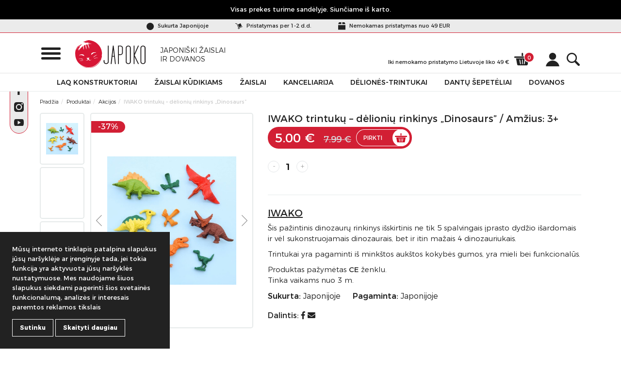

--- FILE ---
content_type: image/svg+xml
request_url: https://japoko.com/wp-content/themes/Daisoras/assets/images/cart-r.svg
body_size: 286
content:
<?xml version="1.0" encoding="utf-8"?>
<!-- Generator: Adobe Illustrator 23.0.4, SVG Export Plug-In . SVG Version: 6.00 Build 0)  -->
<svg version="1.1" id="Layer_1" xmlns="http://www.w3.org/2000/svg" xmlns:xlink="http://www.w3.org/1999/xlink" x="0px" y="0px"
	 viewBox="0 0 23.7 18.5" style="enable-background:new 0 0 23.7 18.5;" xml:space="preserve">
<style type="text/css">
	.st0{fill:#cf0e25;}
	.st1{fill:#D21F34;}
	.st2{fill:#050000;}
	.st3{fill:#FFFFFF;}
	.st4{fill:#EBEBEB;}
	.st5{fill:#808080;}
</style>
<g>
	<g>
		<path class="st0" d="M12.9,1.1C12.9,0.5,12.5,0,12,0h-0.3c-0.5,0-0.9,0.5-0.9,1.1v3.7h2.1V1.1z"/>
	</g>
	<g>
		<path class="st0" d="M9.4,8.2H2.6L4.2,17c0.1,0.9,0.9,1.5,1.7,1.5h5.4h4.4h2c0.9,0,1.6-0.6,1.7-1.5l1.6-8.8h-6.8H9.4z M12.5,16.2
			c0,0.4-0.3,0.6-0.6,0.6c-0.4,0-0.6-0.3-0.6-0.6v-5.8c0-0.4,0.3-0.6,0.6-0.6c0.4,0,0.6,0.3,0.6,0.6V16.2z M8,9.9
			c0.3,0,0.5,0.1,0.7,0.3c0,0,0,0,0,0c0,0.1,0.1,0.1,0.1,0.2l1,5.7c0.1,0.3-0.2,0.7-0.5,0.7c-0.3,0.1-0.7-0.2-0.7-0.5l-1-5.7
			C7.4,10.3,7.7,9.9,8,9.9z M15.7,9.9c0.3,0.1,0.6,0.4,0.5,0.7l-1,5.7c-0.1,0.3-0.4,0.6-0.7,0.5c-0.3-0.1-0.6-0.4-0.5-0.7l1-5.7
			c0-0.1,0-0.1,0.1-0.2c0,0,0,0,0,0C15.1,10,15.4,9.8,15.7,9.9z"/>
	</g>
	<g>
		<path class="st0" d="M23.2,5.3c-0.1,0-0.2-0.1-0.3-0.1h-1.4h-7.4H9.6H2.1H0.8c-0.1,0-0.2,0-0.3,0.1C0.2,5.5,0,5.7,0,6v0.7
			C0,7,0.2,7.3,0.5,7.4c0.1,0,0.2,0.1,0.3,0.1h1.8h7h4.7h7h1.8c0.1,0,0.2,0,0.3-0.1c0.3-0.1,0.5-0.4,0.5-0.7V6
			C23.7,5.7,23.5,5.5,23.2,5.3z"/>
	</g>
</g>
</svg>


--- FILE ---
content_type: image/svg+xml
request_url: https://japoko.com/wp-content/themes/Daisoras/assets/images/fb-foot.svg
body_size: 800
content:
<?xml version="1.0" encoding="utf-8"?>
<!-- Generator: Adobe Illustrator 23.0.4, SVG Export Plug-In . SVG Version: 6.00 Build 0)  -->
<svg version="1.1" id="Layer_1" xmlns="http://www.w3.org/2000/svg" xmlns:xlink="http://www.w3.org/1999/xlink" x="0px" y="0px"
	 viewBox="0 0 35.3 34.6" style="enable-background:new 0 0 35.3 34.6;" xml:space="preserve">
<style type="text/css">
	.st0{fill:#222222;}
	.st1{fill:#D21F34;}
	.st2{fill:#050000;}
	.st3{fill:#FFFFFF;}
	.st4{fill:#EBEBEB;}
	.st5{fill:#808080;}
</style>
<g>
	<g>
		<path class="st1" d="M23.4,12.3c-0.5,0.1-1,0.2-1.5,0.2h-1.2c-0.7-0.1-1.2-0.5-1.2-1.5c0.1-2.1,2.2-1.9,3.7-1.9c0,0,0.1,0,0.1,0
			h0.1V9c0,0,0-0.1,0-0.1c0.1-1.4,0.1-2.9,0.2-4.3c0-0.1-0.1-0.2-0.1-0.2c0,0,0,0,0,0c-0.1,0-0.1,0-0.2,0c-1.9-0.1-4-0.3-5.7,0.3
			c-2.2,0.6-3.3,2.3-3.6,4.1c-0.1,0.3-0.1,0.6-0.2,0.9c-0.1,0.6,0.1,1.4-0.1,2.1c-0.1,0.6-0.6,0.8-1.1,0.8h-1.2v0.1
			c-0.1,0-0.1,0.1-0.1,0.2c-0.1,1.5-0.1,3,0,4.5c0,0.1,0.1,0.2,0.2,0.2c0.8,0,1.7-0.2,2.2,0.7c0.2,0.3,0.1,1.5,0.1,1.8
			c0,0.4,0,0.7,0.1,1.1v6.6c0,0.7-0.3,1.5,0,2.2c0,0.1,0.1,0.2,0.2,0.2c0.8,0.1,1.7-0.1,2.5-0.1c1,0,1.9,0.2,2.9,0.2
			c0.1,0,0.2-0.1,0.2-0.2c0.1-2.2-0.2-4.4-0.2-6.6c0-1,0-2,0-3.1c0-0.7-0.2-2.1,0.3-2.6c0.7-0.8,1.8,0,2.7-0.4H23l0.1-0.6
			c0.5-1.1,0.5-3.3,0.7-4.1C23.8,12.4,23.6,12.3,23.4,12.3z M13.8,17.4L13.8,17.4L13.8,17.4C13.8,17.4,13.8,17.4,13.8,17.4z"/>
	</g>
	<g>
		<path class="st1" d="M32.2,8.1c-1.1-1.8-2.6-3.2-4.3-4.4c-1.7-1.4-3.8-2.4-6-3c-1.8-0.6-3.6-0.7-5.3-0.6c-2.2,0.1-4.3,0.6-6.2,1.4
			C8.9,2.1,7.5,2.9,6.2,4c0,0,0,0,0,0c-3,2.4-5.7,5.3-6.1,9.4c-0.1,1.5-0.1,3.2,0.2,4.8c0.2,2.9,1.1,5.7,2.5,8.1
			c1.2,2.5,2.7,5,5.2,6.2c3.6,1.7,8.2,2.6,12.1,2c1.6-0.2,3.3-0.7,4.8-1.3c1.3-0.6,2.3-1.5,3.3-2.5c1.1-0.9,2.2-2,3-3.2
			c2-2.4,3.6-5.3,4-8.4C35.7,15.2,34.2,11.3,32.2,8.1z M5.2,28.7c1.8,1.6,4,2.7,6.4,3.9c1.2,0.6,2.4,1,3.6,1.2
			c-0.4-0.1-0.8-0.1-1.2-0.2C10.5,32.9,7.5,31.1,5.2,28.7z M0.7,11.7c0-0.1,0-0.1,0-0.2C0.8,11.6,0.8,11.6,0.7,11.7z M0.8,11.4
			c0.2-0.6,0.4-1.2,0.7-1.8C1.3,10.1,1,10.7,0.8,11.4z M23.7,32.7c3.6-1.8,6.5-5.1,8.7-8.5c0.2-0.3,0.4-0.6,0.5-0.8
			C31.3,27.6,27.9,31,23.7,32.7z M33.1,22.4c-2,3.4-4.6,6.7-7.9,9c-3.3,2.3-7.9,3.1-11.7,1.7c-3.8-1.4-7.9-3.4-10.1-6.9
			c-0.2-0.2-0.3-0.5-0.4-0.7c-1.3-2.9-1.8-5.8-2.2-9.1c0-0.5-0.1-0.9-0.1-1.3c0.6-4.5,3-8.5,6.4-11.1c1.8-1.2,3.8-2,5.8-2.7
			c3.5-1.1,7.6-0.2,10.9,1.1c0.9,0.3,1.8,0.7,2.7,1.2c0.9,0.6,1.8,1.3,2.7,2.1c0.7,0.7,1.4,1.5,2,2.3c0.4,0.8,0.8,1.7,1.2,2.5
			c0.7,1.7,1.4,3.5,1.7,5.2c0,0.5,0.1,1,0.1,1.6c0,1.4-0.2,2.7-0.5,4C33.5,21.6,33.3,22,33.1,22.4z M6.6,31c-0.7-0.6-1.2-1.3-1.7-2
			c1.4,1.4,3,2.6,4.7,3.6C8.5,32.1,7.5,31.7,6.6,31z M33.9,21.8c0.1-0.1,0.1-0.3,0.2-0.4c-0.1,0.4-0.2,0.7-0.4,1.1
			C33.8,22.3,33.9,22,33.9,21.8z"/>
	</g>
	<g>
		<path class="st1" d="M19.2,17.8c-0.1-0.2-0.1-0.6-0.1-0.9c0.5-0.1,1.3,0,1.8,0.1"/>
	</g>
</g>
</svg>


--- FILE ---
content_type: image/svg+xml
request_url: https://japoko.com/wp-content/themes/Daisoras/dist/images/d0c10afeadcfcca672b6cb7ff7ff6c79.svg
body_size: 330
content:
<?xml version="1.0" encoding="utf-8"?>
<!-- Generator: Adobe Illustrator 23.0.4, SVG Export Plug-In . SVG Version: 6.00 Build 0)  -->
<svg version="1.1" id="Layer_1" xmlns="http://www.w3.org/2000/svg" xmlns:xlink="http://www.w3.org/1999/xlink" x="0px" y="0px"
	 viewBox="0 0 28.4 18.6" style="enable-background:new 0 0 28.4 18.6;" xml:space="preserve">
<style type="text/css">
	.st0{fill:#222222;}
	.st1{fill:#D21F34;}
	.st2{fill:#050000;}
	.st3{fill:#FFFFFF;}
	.st4{fill:#EBEBEB;}
	.st5{fill:#808080;}
</style>
<g>
	<g>
		<path class="st0" d="M16,11.7l-0.8,4.7c-0.1,0.3-0.4,0.6-0.7,0.5c-0.3-0.1-0.6-0.4-0.5-0.7l1-5.7c0-0.1,0-0.1,0.1-0.2
			c-0.3-0.6-0.6-1.3-0.8-2H2.6l1.6,8.8c0.1,0.9,0.9,1.5,1.7,1.5H18c0.9,0,1.6-0.6,1.7-1.5l0.5-2.9C18.5,13.8,17.1,12.9,16,11.7z
			 M9.2,16.9c-0.3,0.1-0.7-0.2-0.7-0.5l-1-5.7C7.4,10.4,7.7,10,8,10c0.3-0.1,0.7,0.2,0.7,0.5l1,5.7C9.8,16.5,9.6,16.9,9.2,16.9z
			 M12.5,16.3c0,0.4-0.3,0.6-0.6,0.6s-0.6-0.3-0.6-0.6v-5.8c0-0.4,0.3-0.6,0.6-0.6s0.6,0.3,0.6,0.6V16.3z"/>
	</g>
	<g>
		<path class="st0" d="M12.9,1.2c0-0.6-0.4-1.1-0.9-1.1h-0.3c-0.5,0-0.9,0.5-0.9,1.1v3.7h2.1V1.2z"/>
	</g>
	<g>
		<path class="st0" d="M14.1,6.3c0-0.3,0-0.6,0.1-0.9h-12H0.8c-0.1,0-0.2,0-0.3,0.1C0.2,5.6,0,5.8,0,6.1v0.7c0,0.3,0.2,0.6,0.5,0.7
			c0.1,0,0.2,0.1,0.3,0.1h1.8h11.6C14.1,7.2,14.1,6.7,14.1,6.3z"/>
	</g>
</g>
<g>
	<path class="st1" d="M21.8,0c-3.2,0-5.9,2.3-6.5,5.3c0,0.1,0,0.2-0.1,0.3c0,0,0,0,0,0c0,0.3-0.1,0.6-0.1,0.9c0,0.4,0,0.9,0.1,1.3
		c0,0.1,0.1,0.3,0.1,0.4c0.6,2.4,2.6,4.3,5,4.8c0.4,0.1,0.9,0.2,1.4,0.2c3.7,0,6.6-3,6.6-6.6S25.4,0,21.8,0z"/>
</g>
</svg>


--- FILE ---
content_type: image/svg+xml
request_url: https://japoko.com/wp-content/themes/Daisoras/dist/images/d7143d0b21335c217e65c535b32acbaf.svg
body_size: -25
content:
<?xml version="1.0" encoding="utf-8"?>
<!-- Generator: Adobe Illustrator 23.0.4, SVG Export Plug-In . SVG Version: 6.00 Build 0)  -->
<svg version="1.1" id="Layer_1" xmlns="http://www.w3.org/2000/svg" xmlns:xlink="http://www.w3.org/1999/xlink" x="0px" y="0px"
	 viewBox="0 0 17.6 18.4" style="enable-background:new 0 0 17.6 18.4;" xml:space="preserve">
<style type="text/css">
	.st0{fill:#222222;}
	.st1{fill:#D21F34;}
	.st2{fill:#050000;}
	.st3{fill:#FFFFFF;}
	.st4{fill:#EBEBEB;}
	.st5{fill:#808080;}
</style>
<g>
	<circle class="st0" cx="8.8" cy="4.6" r="4.6"/>
</g>
<g>
	<path class="st0" d="M17.6,18.3c-0.3-4.6-4.2-8.2-8.8-8.2c-4.7,0-8.5,3.6-8.8,8.2L17.6,18.3z"/>
</g>
</svg>


--- FILE ---
content_type: image/svg+xml
request_url: https://japoko.com/wp-content/themes/Daisoras/assets/images/insta-foot.svg
body_size: 5349
content:
<?xml version="1.0" encoding="utf-8"?>
<!-- Generator: Adobe Illustrator 23.0.4, SVG Export Plug-In . SVG Version: 6.00 Build 0)  -->
<svg version="1.1" id="Layer_1" xmlns="http://www.w3.org/2000/svg" xmlns:xlink="http://www.w3.org/1999/xlink" x="0px" y="0px"
	 viewBox="0 0 35.3 34.6" style="enable-background:new 0 0 35.3 34.6;" xml:space="preserve">
<style type="text/css">
	.st0{fill:#222222;}
	.st1{fill:#D21F34;}
	.st2{fill:#050000;}
	.st3{fill:#FFFFFF;}
	.st4{fill:#EBEBEB;}
	.st5{fill:#808080;}
</style>
<g>
	<g>
		<path class="st1" d="M10.9,25.7c0.1,0,0.2,0.1,0.3,0.1C11.1,25.7,11,25.7,10.9,25.7C10.9,25.7,10.9,25.7,10.9,25.7z"/>
	</g>
	<g>
		<path class="st1" d="M12.1,17.4c0,0.1,0,0.2,0,0.3c0,0.2,0,0.3,0.1,0.4c0,0,0,0.1,0,0.1c0.1,0.3,0.1,0.6,0.2,0.9
			c0,0.1,0,0.1,0.1,0.2c0,0.1,0.1,0.2,0.1,0.3c0,0.1,0.1,0.1,0.1,0.2c0.1,0.2,0.2,0.3,0.3,0.5c0,0.1,0.1,0.1,0.1,0.2
			c0.1,0.1,0.1,0.2,0.2,0.3c0,0.1,0.1,0.1,0.1,0.2c0.1,0.1,0.2,0.2,0.2,0.3c0.1,0.1,0.1,0.1,0.2,0.2c0.2,0.2,0.4,0.3,0.6,0.5
			c0,0,0.1,0.1,0.1,0.1c0.2,0.1,0.4,0.2,0.6,0.3c0.1,0,0.1,0.1,0.2,0.1c0.3,0.1,0.5,0.2,0.8,0.3c0.1,0,0.2,0.1,0.3,0.1
			c0.3,0.1,0.6,0.1,0.9,0.1c0.1,0,0.2,0,0.3,0c0.1,0,0.1,0,0.2,0c0.2,0,0.4,0,0.6,0c0.1,0,0.2,0,0.3-0.1c0,0,0.1,0,0.1,0
			c0.1,0,0.2,0,0.3-0.1c0.3-0.1,0.6-0.2,0.8-0.3c0.3-0.1,0.6-0.3,0.8-0.4c0.9-0.5,1.6-1.3,2-2.3c0.1-0.2,0.2-0.5,0.3-0.8
			c0.1-0.3,0.2-0.6,0.2-0.8c0-0.1,0-0.3,0.1-0.4c0-0.2,0-0.3,0-0.5c0,0,0-0.1,0-0.1c0-0.1,0-0.2,0-0.3c0-0.2,0-0.4-0.1-0.6
			c0-0.1,0-0.2-0.1-0.3c0-0.1-0.1-0.2-0.1-0.3c0-0.1,0-0.1-0.1-0.2c-0.1-0.2-0.2-0.4-0.3-0.6c0,0,0-0.1,0-0.1
			c-0.1-0.1-0.2-0.3-0.2-0.4c0,0-0.1-0.1-0.1-0.1c-0.1-0.1-0.2-0.3-0.3-0.4c0,0,0-0.1-0.1-0.1c-0.1-0.1-0.2-0.2-0.3-0.3
			c-0.1-0.1-0.2-0.2-0.2-0.2c-0.1-0.1-0.2-0.2-0.3-0.3c-0.2-0.1-0.4-0.3-0.5-0.4c-0.1-0.1-0.2-0.1-0.3-0.2c-0.2-0.1-0.4-0.2-0.6-0.3
			c-0.1,0-0.2-0.1-0.3-0.1c-0.2-0.1-0.4-0.1-0.6-0.2c-0.2,0-0.3-0.1-0.5-0.1c-0.1,0-0.2,0-0.3,0c0,0,0,0,0,0c-0.1,0-0.3,0-0.4,0
			c0,0,0,0,0,0c-0.1,0-0.2,0-0.3,0c-0.5,0-0.9,0.1-1.4,0.2c-0.2,0.1-0.4,0.1-0.6,0.2c-0.5,0.2-1,0.5-1.4,0.9
			c-0.4,0.4-0.8,0.9-1.1,1.4c-0.2,0.3-0.3,0.6-0.5,0.9c-0.1,0.2-0.2,0.4-0.2,0.7c-0.1,0.2-0.1,0.4-0.1,0.5c0,0.1,0,0.2-0.1,0.3
			c0,0.1,0,0.3,0,0.4C12.1,17.3,12.1,17.4,12.1,17.4z M13.9,16.3c0,0,0-0.1,0-0.1c0,0,0-0.1,0-0.1c0.1-0.2,0.1-0.3,0.2-0.4
			c0.3-0.6,0.7-1.1,1.3-1.5c0.2-0.1,0.4-0.2,0.6-0.3c0.2-0.1,0.4-0.2,0.5-0.2c0.2-0.1,0.4-0.1,0.6-0.1c0.2,0,0.4,0,0.5,0
			c0.1,0,0.1,0,0.2,0c0.1,0,0.2,0,0.3,0c0.3,0,0.5,0.1,0.8,0.2c0.1,0,0.2,0.1,0.3,0.1c0.2,0.1,0.4,0.2,0.6,0.3
			c0.1,0.1,0.2,0.2,0.3,0.3c0.1,0.1,0.2,0.2,0.3,0.3c0.1,0.1,0.2,0.2,0.3,0.3c0.1,0.1,0.1,0.2,0.2,0.3c0.1,0.1,0.1,0.2,0.2,0.3
			c0.1,0.2,0.1,0.3,0.2,0.5c0,0,0,0.1,0,0.1c0,0.2,0.1,0.3,0.1,0.5c0,0.1,0,0.2,0,0.3c0,0.1,0,0.1,0,0.2c0,0.1,0,0.2,0,0.4
			c0,0.1,0,0.3-0.1,0.4c-0.1,0.3-0.2,0.7-0.4,1c-0.2,0.3-0.4,0.6-0.6,0.9c-0.3,0.3-0.6,0.6-1,0.8c-0.1,0-0.2,0.1-0.3,0.1
			c-0.3,0.2-0.7,0.3-1,0.3c-0.1,0-0.1,0-0.2,0c-0.1,0-0.2,0-0.4,0c-0.2,0-0.4,0-0.6,0c-0.1,0-0.2,0-0.3,0c-0.1,0-0.2,0-0.3-0.1
			c-0.1,0-0.1,0-0.2-0.1c-0.2-0.1-0.4-0.2-0.6-0.3c0,0-0.1-0.1-0.1-0.1c-0.2-0.1-0.4-0.3-0.6-0.5c-0.1-0.1-0.1-0.1-0.2-0.2
			c-0.1-0.1-0.1-0.2-0.2-0.3c0-0.1-0.1-0.1-0.1-0.2c0-0.1-0.1-0.1-0.1-0.2c0,0,0-0.1,0-0.1c0,0,0,0,0,0c0,0,0-0.1-0.1-0.1
			c-0.1-0.2-0.2-0.3-0.2-0.5c0-0.1,0-0.1-0.1-0.2c0-0.1-0.1-0.3-0.1-0.4c0,0,0-0.1,0-0.1c0-0.2,0-0.3,0-0.5
			C13.8,17,13.9,16.6,13.9,16.3z M13.3,15.6C13.3,15.6,13.3,15.6,13.3,15.6C13.3,15.6,13.3,15.6,13.3,15.6z"/>
	</g>
	<g>
		<path class="st1" d="M10.3,25.2c-0.1-0.1-0.1-0.1-0.2-0.2c-0.1-0.1-0.2-0.3-0.4-0.4c0-0.1-0.1-0.1-0.1-0.2
			c-0.1-0.1-0.2-0.2-0.2-0.3c0-0.1-0.1-0.2-0.1-0.2c-0.1-0.1-0.1-0.3-0.2-0.4C9,23.3,9,23.2,9,23.1c-0.1-0.2-0.1-0.3-0.1-0.5
			c0-0.1,0-0.2,0-0.3c0-0.1,0-0.3-0.1-0.5c0-0.1,0-0.1,0-0.2c0-0.1,0-0.1,0-0.2V21v-0.5V20v-0.6v-0.6c0,0,0,0,0,0c0,0.2,0,0.4,0,0.6
			c0,0.2,0,0.4,0,0.6c0,0.2,0,0.3,0,0.5c0,0.1,0,0.3,0,0.4c0,0,0,0,0,0.1c0,0.3,0,0.5,0,0.8c0,0.1,0,0.1,0,0.2c0,0.2,0,0.3,0,0.5
			c0,0.1,0,0.2,0,0.3c0,0.2,0.1,0.4,0.1,0.5c0,0.1,0.1,0.2,0.1,0.3C9,23.7,9,23.8,9.1,24c0,0.1,0.1,0.2,0.1,0.3
			c0.1,0.1,0.1,0.2,0.2,0.3c0,0.1,0.1,0.1,0.1,0.2c0.1,0.1,0.2,0.3,0.4,0.4c0.1,0.1,0.1,0.1,0.2,0.2c0.1,0.1,0.2,0.1,0.3,0.2
			c0,0,0.1,0,0.1,0.1c0,0,0,0,0.1-0.1C10.6,25.4,10.4,25.3,10.3,25.2z"/>
	</g>
	<g>
		<path class="st1" d="M20,22.8C20,22.8,20,22.8,20,22.8c0,0,0.1,0,0.2-0.1c0,0,0.1-0.1,0.1-0.1C20.2,22.7,20.1,22.7,20,22.8z"/>
	</g>
	<g>
		<path class="st1" d="M19,23.1c0.1,0,0.2,0,0.3-0.1c0,0,0,0,0,0C19.2,23,19.1,23.1,19,23.1z"/>
	</g>
	<g>
		<path class="st1" d="M5.2,28.7c2.3,2.4,5.3,4.2,8.7,4.9c0.4,0.1,0.8,0.1,1.2,0.2c-1.2-0.3-2.4-0.7-3.6-1.2
			C9.2,31.5,7,30.3,5.2,28.7z"/>
	</g>
	<g>
		<path class="st1" d="M20.5,22.5C20.5,22.6,20.5,22.6,20.5,22.5c0.1,0,0.2-0.1,0.3-0.1c0,0,0.1-0.1,0.1-0.1
			C20.8,22.4,20.6,22.5,20.5,22.5z"/>
	</g>
	<g>
		<path class="st1" d="M6.6,31c0.8,0.7,1.9,1.2,3,1.5c-1.8-0.9-3.4-2.1-4.7-3.6C5.4,29.7,6,30.4,6.6,31z"/>
	</g>
	<g>
		<path class="st1" d="M8.7,18.1c0,0,0,0.1,0,0.1c0,0,0,0,0,0V18.1z"/>
	</g>
	<g>
		<path class="st1" d="M0.8,11.4c0.2-0.6,0.4-1.2,0.7-1.8C1.3,10.1,1,10.7,0.8,11.4z"/>
	</g>
	<g>
		<path class="st1" d="M33.7,22.5c0.1-0.4,0.3-0.7,0.4-1.1c-0.1,0.1-0.1,0.3-0.2,0.4C33.9,22,33.8,22.3,33.7,22.5z"/>
	</g>
	<g>
		<path class="st1" d="M23.7,32.7c4.2-1.7,7.6-5.1,9.3-9.3c-0.2,0.3-0.4,0.6-0.5,0.8C30.3,27.6,27.4,30.9,23.7,32.7z"/>
	</g>
	<g>
		<path class="st1" d="M28.5,14.9c0-0.4,0-0.7,0-1.1c0-0.1,0-0.1,0-0.2c0-0.2,0-0.3,0-0.5c0-0.1,0-0.1,0-0.2c0-0.1,0-0.2-0.1-0.4
			c0,0,0-0.1,0-0.1c0-0.3-0.1-0.5-0.1-0.8c0,0,0-0.1,0-0.1c0-0.1,0-0.1,0-0.2c-0.1-0.5-0.3-1-0.6-1.5c0-0.1-0.1-0.1-0.1-0.2
			c-0.1-0.2-0.3-0.4-0.4-0.6C27,9.1,26.9,9,26.9,9c-0.1-0.2-0.3-0.3-0.4-0.5c-0.1-0.1-0.1-0.1-0.2-0.2c-0.2-0.2-0.4-0.3-0.6-0.5
			c-0.1,0-0.1-0.1-0.2-0.1c-0.2-0.1-0.3-0.2-0.5-0.3c-0.1,0-0.1-0.1-0.2-0.1c-0.2-0.1-0.5-0.3-0.7-0.4c-0.1,0-0.1-0.1-0.2-0.1
			c-0.2-0.1-0.4-0.1-0.6-0.2c-0.1,0-0.1,0-0.2-0.1c-0.1,0-0.2-0.1-0.3-0.1c-0.2,0-0.4,0-0.6,0h-0.2h-0.4h-0.8h-0.3h-0.9h-0.4h0h-0.2
			h-0.1h-0.5h-0.6h-0.2h-0.1h-0.3h-0.8c-0.1,0-0.1,0.1-0.2,0.1c-0.1,0.1-0.2,0-0.1-0.1c-0.4,0-0.8,0.1-1.2,0.1c-0.1,0-0.3,0-0.4,0.1
			c-0.1,0-0.1,0-0.2,0c-0.3,0-0.6,0.1-0.9,0.1c-0.1,0-0.2,0-0.3,0c-0.3,0-0.7,0.1-1,0.2c-0.1,0-0.3,0.1-0.4,0.1
			c-0.4,0.1-0.8,0.2-1.2,0.3c-0.1,0-0.3,0.1-0.4,0.1c-0.1,0-0.2,0.1-0.2,0.1C9.6,7.8,9.4,7.8,9.3,7.9C8.7,8.5,8.1,9.1,7.7,9.9
			c-0.1,0.3-0.3,0.5-0.4,0.8c-0.1,0.2-0.1,0.3-0.2,0.5c0,0.2-0.1,0.3-0.1,0.5C7,12,7,12.3,7,12.6c0,0.1,0,0.2,0,0.2c0,0,0,0.1,0,0.1
			v0.6v0.5v1.3v0.4v0.3v0.5v0.7v0.3v0.9c0,0,0,0,0,0.1c0,0.1,0,0.3,0,0.4c0,0.3,0,0.5,0,0.8c0,0.2,0,0.3,0,0.5c0,0.3,0,0.5,0,0.8
			c0,0.1,0,0.2,0,0.3c0,0.2,0,0.4,0.1,0.6c0,0.4,0.1,0.7,0.1,1.1c0,0.1,0,0.1,0,0.2c0,0.1,0,0.2,0.1,0.4c0,0.1,0,0.2,0.1,0.3
			c0,0,0,0,0,0c0.1,0.2,0.1,0.3,0.2,0.5c0,0.1,0.1,0.2,0.1,0.3C7.8,24.9,7.9,25,8,25.1c0.1,0.1,0.1,0.2,0.2,0.3
			c0.1,0.1,0.2,0.2,0.2,0.3c0,0.1,0.1,0.1,0.2,0.2c0.1,0.1,0.3,0.3,0.4,0.4c0.1,0.1,0.1,0.1,0.2,0.2c0.1,0.1,0.2,0.2,0.3,0.2
			c0.1,0.1,0.1,0.1,0.2,0.2c0.2,0.1,0.3,0.2,0.5,0.4c0.1,0,0.1,0.1,0.2,0.1c0.2,0.1,0.3,0.2,0.5,0.2c0.1,0,0.2,0.1,0.3,0.1
			c0.3,0.1,0.7,0.2,1,0.3c0.1,0,0.2,0,0.2,0c0.1,0,0.2,0,0.3,0l4.8,0c0.4,0,0.9-0.1,1.3-0.1c0.1,0,0.2,0,0.3,0c0.2,0,0.3,0,0.5,0
			c0.1,0,0.2,0,0.4,0c0,0,0,0,0,0c0.2,0,0.4,0,0.6,0c0.3,0,0.6,0,0.8,0c0.1,0,0.3,0,0.4,0c0.3,0,0.6,0,0.9,0c0.1,0,0.3,0,0.4,0
			c0.4,0,0.8-0.1,1.2-0.2c0.2,0,0.4-0.1,0.6-0.2c0.1,0,0.2-0.1,0.3-0.1c0.8-0.4,1.4-0.9,2-1.6c0.2-0.3,0.3-0.5,0.5-0.8
			c0.1-0.2,0.2-0.4,0.2-0.6c0.1-0.4,0.3-0.8,0.3-1.3c0-0.1,0-0.2,0.1-0.3c0.1-0.4,0.1-0.7,0.1-1.1c0-0.1,0-0.2,0-0.3
			c0-0.4,0-0.7,0.1-1.1c0-0.1,0-0.2,0-0.3c0-0.3,0-0.5,0-0.8c0,0,0,0,0,0c0,0,0-0.1,0-0.1c0-0.5,0-0.9,0-1.4c0-0.1,0-0.2,0-0.3
			c0-0.4,0-0.9,0-1.3c0-0.1,0-0.2,0-0.3c0-0.3,0-0.6,0-0.8C28.5,15,28.5,14.9,28.5,14.9z M27.1,20.3c0,0.1,0,0.1,0,0.2
			c0,0.3,0,0.7-0.1,1c0,0.1,0,0.2,0,0.3c0,0.2-0.1,0.3-0.1,0.5c0,0.3-0.1,0.6-0.2,0.8c-0.1,0.2-0.1,0.3-0.2,0.5c0,0,0,0.1-0.1,0.1
			c0,0,0,0.1,0,0.1c0,0,0,0.1,0,0.1c-0.3,0.6-0.7,1-1.1,1.4c-0.4,0.4-0.9,0.6-1.5,0.8c-0.2,0.1-0.4,0.1-0.6,0.2
			c-0.3,0.1-0.7,0.1-1,0.1h-0.1h-0.5h-0.5h-0.4h-1.4h-0.5c0,0-0.1,0-0.1,0c-0.3,0-0.5,0-0.8,0c-0.1,0-0.2,0-0.3,0c0,0-0.1,0-0.1,0
			c-0.2,0-0.4,0-0.6,0c-0.1,0-0.2,0-0.3,0c-0.1,0-0.2,0-0.3,0c-0.4,0-0.8,0-1.1,0c-0.1,0-0.2,0-0.3,0c-0.3,0-0.6,0-0.9,0
			c-0.1,0-0.2,0-0.2,0c-0.2,0-0.4,0-0.6,0c-0.2,0-0.4,0-0.6,0c-0.1,0-0.2,0-0.4,0c-0.2,0-0.4-0.1-0.6-0.1c-0.1,0-0.2,0-0.3-0.1
			c-0.2-0.1-0.4-0.1-0.6-0.2c-0.1,0-0.2-0.1-0.2-0.1c-0.1-0.1-0.3-0.2-0.4-0.2c-0.1-0.1-0.2-0.1-0.2-0.2c-0.1-0.1-0.3-0.2-0.4-0.4
			c-0.1-0.1-0.1-0.1-0.2-0.2c-0.1-0.1-0.2-0.2-0.2-0.3c-0.1-0.1-0.1-0.2-0.1-0.3c0-0.1-0.1-0.2-0.1-0.3c0-0.1,0-0.1-0.1-0.2
			c0-0.1-0.1-0.2-0.1-0.3c-0.1-0.2-0.1-0.3-0.1-0.5c0-0.1,0-0.2-0.1-0.3c0-0.1-0.1-0.3-0.1-0.4c0,0,0-0.1,0-0.1
			c0-0.3-0.1-0.5-0.1-0.8c0-0.1,0-0.3,0-0.4c0-0.2,0-0.3,0-0.5c0-0.2,0-0.4,0-0.5c0-0.2,0-0.5,0-0.7c0-0.2,0-0.4,0-0.6
			c0-0.3,0-0.6,0.1-0.9c0-0.2,0-0.3,0-0.5c0-0.3,0-0.6,0.1-0.9c0-0.1,0-0.2,0-0.3c0-0.1,0-0.1,0-0.2c0-0.2,0-0.4,0-0.6
			c0-0.2,0-0.3,0-0.5c0-0.1,0-0.3,0-0.4c0-0.1,0-0.2,0-0.4c0-0.5,0.1-1,0.2-1.5c0-0.2,0.1-0.4,0.1-0.6c0.1-0.4,0.3-0.7,0.4-1.1
			c0,0,0,0,0-0.1c0.1-0.2,0.2-0.4,0.4-0.6c0,0,0.1-0.1,0.1-0.1c0.1-0.1,0.1-0.1,0.2-0.2c0,0,0,0,0,0c0,0,0,0,0,0
			c0.2-0.3,0.5-0.5,0.8-0.7c0.2-0.2,0.5-0.3,0.8-0.5c0.4-0.2,0.8-0.3,1.2-0.4c0.2,0,0.3,0,0.5-0.1c0.1,0,0.2,0,0.3,0h1h0.2h0.4
			c0.1,0,0.2,0,0.4,0c0.1,0,0.2,0,0.3,0c0.1,0,0.2,0,0.3,0c0.1,0,0.3,0,0.4,0c0.2,0,0.3,0,0.5,0c0.1,0,0.2,0,0.3,0
			c0.1,0,0.2,0,0.2,0c0.1,0,0.2,0,0.4,0c0.3,0,0.5,0,0.8,0c0.1,0,0.2,0,0.2,0c0.1,0,0.1,0,0.2,0c0.3,0,0.5,0,0.8,0
			c0.2,0,0.3,0,0.5,0c0.4,0,0.9,0,1.3,0.1c0.1,0,0.2,0,0.3,0c0.2,0,0.4,0.1,0.6,0.1c0.1,0,0.2,0,0.3,0.1c0.1,0,0.1,0,0.2,0
			c0.2,0,0.5,0.1,0.7,0.1c0.1,0,0.2,0.1,0.3,0.1c0.2,0.1,0.4,0.2,0.5,0.2c0.1,0,0.2,0.1,0.2,0.1C24.8,9,25,9.1,25.2,9.3
			c0.1,0.1,0.2,0.1,0.2,0.2c0.1,0.1,0.2,0.2,0.3,0.4c0.1,0.1,0.1,0.1,0.2,0.2c0.1,0.2,0.3,0.4,0.4,0.6c0,0.1,0.1,0.1,0.1,0.2
			c0.2,0.3,0.3,0.7,0.4,1.1c0,0,0,0.1,0,0.1c0,0.2,0.1,0.3,0.1,0.5c0,0,0,0.1,0,0.1c0,0.1,0,0.1,0,0.2c0,0.2,0.1,0.5,0.1,0.7
			c0,0.1,0,0.1,0,0.2c0,0.1,0,0.3,0,0.4c0,0.1,0,0.2,0,0.3c0,0.2,0,0.3,0,0.5c0,0.1,0,0.2,0,0.3c0,0.2,0,0.5,0,0.7
			c0,0.1,0,0.2,0,0.4c0,0.1,0,0.2,0,0.2c0,0.3,0,0.6,0,0.9c0,0.1,0,0.2,0,0.3c0,0.3,0,0.7,0,1c0,0.1,0,0.2,0,0.3
			C27.1,19.5,27.1,19.9,27.1,20.3z"/>
	</g>
	<g>
		<path class="st1" d="M24.6,11.2c-0.1-0.1-0.1-0.2-0.2-0.2c-0.1-0.1-0.2-0.2-0.3-0.2c-0.1-0.1-0.3-0.1-0.5-0.1
			c-0.2,0-0.4,0.1-0.6,0.1c0,0-0.1,0-0.1,0c-0.1,0.2-0.1,0.4-0.1,0.6c0,0.1,0.1,0.3,0.1,0.4c0,0.1,0.1,0.2,0.2,0.3
			c0.1,0.1,0.2,0.1,0.3,0.2c0.1,0.1,0.2,0.1,0.4,0.1C24.3,12.4,24.9,11.8,24.6,11.2C24.6,11.2,24.6,11.2,24.6,11.2z"/>
	</g>
	<g>
		<path class="st1" d="M16.2,6.5c0.1,0,0.1-0.1,0.2-0.1h-0.2c0,0-0.1,0-0.1,0C16,6.5,16.1,6.6,16.2,6.5z"/>
	</g>
	<g>
		<path class="st1" d="M19.3,23C19.3,23,19.3,23,19.3,23c0.1,0,0.1,0,0.2,0c0.1,0,0.3-0.1,0.4-0.1c0,0,0,0,0.1-0.1
			C19.8,22.9,19.5,23,19.3,23z"/>
	</g>
	<g>
		<path class="st1" d="M20.8,22.4c0.2-0.2,0.5-0.3,0.7-0.5c-0.2,0.1-0.4,0.3-0.5,0.4C20.9,22.3,20.8,22.4,20.8,22.4z"/>
	</g>
	<g>
		<path class="st1" d="M25.7,24c-0.5,0.4-1,0.9-1.4,1.3C24.9,25,25.3,24.6,25.7,24z"/>
	</g>
	<g>
		<path class="st1" d="M19.5,5.8C19.5,5.8,19.5,5.8,19.5,5.8C19.5,5.8,19.5,5.8,19.5,5.8C19.5,5.8,19.5,5.8,19.5,5.8z"/>
	</g>
	<g>
		<path class="st1" d="M8.7,18.3C8.7,18.3,8.7,18.3,8.7,18.3c0,0.2,0,0.4,0,0.6c0,0,0,0,0,0V18.3z"/>
	</g>
	<g>
		<path class="st1" d="M14.8,15.4C14.8,15.4,14.8,15.4,14.8,15.4C14.8,15.4,14.7,15.5,14.8,15.4C14.7,15.5,14.8,15.5,14.8,15.4
			C14.8,15.4,14.8,15.4,14.8,15.4z"/>
	</g>
	<g>
		<path class="st1" d="M10.7,25.5C10.7,25.5,10.7,25.5,10.7,25.5c0,0.1,0.1,0.1,0.2,0.2c0,0,0,0,0,0C10.9,25.6,10.8,25.6,10.7,25.5z
			"/>
	</g>
	<g>
		<path class="st1" d="M20.3,22.6C20.3,22.7,20.3,22.7,20.3,22.6c0,0,0.1,0,0.2,0c0,0,0,0,0,0C20.4,22.6,20.4,22.6,20.3,22.6z"/>
	</g>
	<g>
		<path class="st1" d="M24.8,27.6c0.6-0.2,1.2-0.5,1.6-0.9c0.2-0.2,0.5-0.5,0.7-0.8c-0.6,0.6-1.2,1.2-2,1.6
			C25,27.5,24.9,27.5,24.8,27.6z"/>
	</g>
	<g>
		<path class="st1" d="M17.2,6.4h0.3h0.1h0.2h0.6h0.5h0.1h0.2h0h0.4h0.9h0.3h0.8h0.4h0.2c0.2,0,0.4,0,0.6,0
			c-0.3-0.1-0.5-0.1-0.8-0.2c-1.8-0.2-3.9-0.1-5.8,0.1h0.2H17.2z"/>
	</g>
	<g>
		<path class="st1" d="M6.9,17.3v-0.7v-0.5v-0.3v-0.4v-1.3v-0.5V13c0,0,0-0.1,0-0.1c0-0.1,0-0.2,0-0.2c0-0.3,0-0.6,0.1-0.9
			c0-0.2,0.1-0.3,0.1-0.5c0-0.2,0.1-0.3,0.2-0.5c0.1-0.3,0.2-0.6,0.4-0.8c0.4-0.7,0.9-1.4,1.6-1.9C8.9,8.2,8.5,8.5,8.1,8.9
			C8,9,7.8,9.2,7.7,9.4C7.6,9.6,7.3,10,7.2,10.2c0,0.1,0.1,0,0,0c-0.3,0.7-0.5,1.5-0.6,2.4c0,0.1,0,0.2,0,0.4c0,0,0,0,0,0
			c0,0,0,0,0,0.1v0.2c0,0,0,0,0,0c0,0.1,0,0.2,0,0.3c0,0.1,0,0.3,0,0.4c0,0.2,0,0.4,0,0.5c0,0.2,0,0.5,0.1,0.7
			c0.1,0.8,0.2,1.7,0.3,2.5c0,0.3,0,0.6,0,0.9v-0.9V17.3z"/>
	</g>
	<g>
		<path class="st1" d="M6.6,13.1V13c0,0,0,0,0-0.1c0,0,0,0,0,0C6.6,13,6.6,13.1,6.6,13.1C6.6,13.2,6.6,13.1,6.6,13.1z"/>
	</g>
	<g>
		<path class="st1" d="M25.9,10c0.6,0.7,0.9,1.6,1,2.5c0-0.2,0-0.3-0.1-0.5c0,0,0-0.1,0-0.1c-0.1-0.4-0.2-0.8-0.4-1.1
			c0-0.1-0.1-0.1-0.1-0.2C26.2,10.5,26.1,10.3,25.9,10c0,0,0-0.1-0.1-0.2c-0.1-0.1-0.2-0.2-0.3-0.4c-0.1-0.1-0.2-0.1-0.2-0.2
			C25,9.1,24.8,9,24.6,8.9c-0.1,0-0.1-0.1-0.2-0.1c-0.2-0.1-0.4-0.2-0.5-0.2c-0.1,0-0.2-0.1-0.3-0.1c-0.2-0.1-0.4-0.1-0.7-0.1
			C24,8.5,25.1,9.1,25.9,10z"/>
	</g>
	<g>
		<path class="st1" d="M26.6,13.9v0.2v0.4v0.3v0.5v0.4v1c0.1-1.1,0.1-2.4,0-3.6V13.9z"/>
	</g>
	<g>
		<path class="st1" d="M12.2,28c-0.3-0.1-0.7-0.2-1-0.3c-0.1,0-0.2-0.1-0.3-0.1c-0.2-0.1-0.3-0.2-0.5-0.2c-0.1,0-0.1-0.1-0.2-0.1
			C10,27.1,9.8,27,9.6,26.9c-0.1-0.1-0.1-0.1-0.2-0.2c-0.1-0.1-0.2-0.1-0.3-0.2c-0.1-0.1-0.1-0.1-0.2-0.2c-0.1-0.1-0.3-0.3-0.4-0.4
			c-0.1-0.1-0.1-0.1-0.2-0.2c-0.1-0.1-0.2-0.2-0.2-0.3C8.1,25.3,8,25.2,8,25.1c-0.1-0.1-0.2-0.3-0.2-0.4c0-0.1-0.1-0.2-0.1-0.3
			c-0.1-0.2-0.1-0.3-0.2-0.5c0.2,0.9,0.5,1.7,1.2,2.3c0.9,0.9,2.1,1.5,3.3,1.8l0.8,0c-0.1,0-0.2,0-0.3,0C12.3,28.1,12.2,28,12.2,28z
			"/>
	</g>
	<g>
		<path class="st1" d="M18.9,26.4h0.5h1.4h0.4h0.5h0.5h0.1c0.3,0,0.7,0,1-0.1c0.2,0,0.4-0.1,0.6-0.2c0.5-0.2,1-0.5,1.5-0.8
			c-0.7,0.6-1.7,0.8-2.7,0.9C21.3,26.3,20.1,26.3,18.9,26.4z"/>
	</g>
	<g>
		<path class="st1" d="M26.4,23.7c0,0,0-0.1,0.1-0.1c0.1-0.2,0.1-0.3,0.2-0.5c0.1-0.3,0.1-0.5,0.2-0.8c-0.1,0.4-0.2,0.8-0.3,1.2
			C26.5,23.5,26.5,23.6,26.4,23.7z"/>
	</g>
	<g>
		<path class="st1" d="M14.3,8.2c0.2,0,0.5,0,0.8,0h-0.4h-0.2h-1c-0.1,0-0.2,0-0.3,0c-0.2,0-0.3,0-0.5,0.1c-0.4,0.1-0.8,0.2-1.2,0.4
			c-0.3,0.1-0.5,0.3-0.8,0.5c-0.3,0.2-0.5,0.4-0.8,0.7C11.1,8.5,12.6,8.2,14.3,8.2C14.2,8.2,14.3,8.2,14.3,8.2z"/>
	</g>
	<g>
		<path class="st1" d="M9.7,10c0,0-0.1,0.1-0.1,0.1C9.7,10,9.8,9.9,9.9,9.8C9.9,9.9,9.8,9.9,9.7,10z"/>
	</g>
	<g>
		<path class="st1" d="M18.3,8.5L18.3,8.5h0.9h0.6h1.4h0.3h0.5c-1.2-0.2-2.5-0.1-3.8,0h0H18.3z"/>
	</g>
	<g>
		<path class="st1" d="M17,26.1h-0.3h-1.1h-0.3h-1h-0.2h-0.6c-0.2,0-0.4,0-0.6,0c-0.1,0-0.2,0-0.4-0.1c-0.2,0-0.4-0.1-0.6-0.2
			c-0.1,0-0.2-0.1-0.2-0.1c-0.2-0.1-0.4-0.2-0.6-0.3c-0.1,0-0.1-0.1-0.2-0.1c-0.1-0.1-0.3-0.2-0.4-0.3c-0.1-0.1-0.1-0.1-0.2-0.2
			c-0.1-0.1-0.2-0.3-0.3-0.4c0-0.1-0.1-0.1-0.1-0.2c-0.1-0.1-0.2-0.2-0.2-0.4c0-0.1-0.1-0.2-0.1-0.2c-0.1-0.1-0.1-0.3-0.2-0.4
			c0-0.1-0.1-0.2-0.1-0.3c0-0.2-0.1-0.3-0.1-0.5c0-0.1,0-0.2,0-0.2c0-0.2,0-0.3,0-0.5c0,0,0,0,0,0v-0.1v-0.8v-0.5v-0.5v-0.6v-0.6V18
			v-0.9v-0.4v-0.9v-0.3v-0.8v-0.5v-0.5v-0.3V13c0-0.3,0-0.6,0.1-0.9c0,0,0-0.1,0-0.1c-0.1,0.2-0.1,0.3-0.1,0.5
			c-0.3,1.3-0.2,2.7-0.3,4.1c0,0.6,0,1.1-0.1,1.7v0.1v0.6v0.6V20v0.5V21v0.6c0,0.1,0,0.1,0,0.2c0,0.1,0,0.1,0,0.2
			c0,0.2,0,0.3,0.1,0.5c0,0.1,0,0.2,0,0.3c0,0.2,0.1,0.3,0.1,0.5c0,0.1,0.1,0.2,0.1,0.3c0.1,0.1,0.1,0.3,0.2,0.4
			c0,0.1,0.1,0.2,0.1,0.2c0.1,0.1,0.1,0.2,0.2,0.3c0,0.1,0.1,0.1,0.1,0.2c0.1,0.1,0.2,0.3,0.4,0.4c0.1,0.1,0.1,0.1,0.2,0.2
			c0.1,0.1,0.3,0.2,0.4,0.3c0.1,0,0.1,0.1,0.2,0.1c0.1,0,0.1,0.1,0.2,0.1c1.2,0.4,2.5,0.3,3.7,0.3c0.8,0,1.6,0,2.5,0h0H17z"/>
	</g>
	<g>
		<path class="st1" d="M13.9,17.9c0,0.1,0.1,0.3,0.1,0.4c0,0.1,0,0.1,0.1,0.2c0.1,0.2,0.1,0.4,0.2,0.5c0,0,0,0.1,0.1,0.1
			c-0.6-1.5-0.4-4.3,1.3-5c1.6-1.2,3.9-0.6,5,1.1c1,1.4,0.9,3.4-0.1,4.7c0.3-0.3,0.5-0.6,0.6-0.9c0.2-0.3,0.3-0.6,0.4-1
			c0-0.1,0.1-0.3,0.1-0.4c0-0.1,0-0.2,0-0.4c0-0.1,0-0.1,0-0.2c0-0.1,0-0.2,0-0.3c0-0.2-0.1-0.3-0.1-0.5c0,0,0-0.1,0-0.1
			c-0.1-0.2-0.1-0.4-0.2-0.5c-0.1-0.1-0.1-0.2-0.2-0.3c-0.1-0.1-0.1-0.2-0.2-0.3c-0.1-0.1-0.2-0.2-0.3-0.3c-0.1-0.1-0.2-0.2-0.3-0.3
			c-0.1-0.1-0.2-0.2-0.3-0.3c-0.2-0.1-0.4-0.2-0.6-0.3c-0.1-0.1-0.2-0.1-0.3-0.1c-0.3-0.1-0.5-0.2-0.8-0.2c-0.1,0-0.2,0-0.3,0
			c-0.1,0-0.1,0-0.2,0c-0.2,0-0.4,0-0.5,0c-0.2,0-0.4,0.1-0.6,0.1c-0.2,0.1-0.4,0.1-0.5,0.2c-0.2,0.1-0.4,0.2-0.6,0.3
			c-0.6,0.4-1,0.9-1.3,1.5c-0.1,0.1-0.1,0.3-0.2,0.4c0,0,0,0.1,0,0.1c0,0,0,0.1,0,0.1c-0.1,0.3-0.1,0.6-0.1,1c0,0.2,0,0.3,0,0.5
			C13.9,17.9,13.9,17.9,13.9,17.9z"/>
	</g>
	<g>
		<path class="st1" d="M22.4,14.2c0,0,0.1,0.1,0.1,0.1c0.1,0.1,0.2,0.3,0.2,0.4c0,0,0,0.1,0,0.1c0.1,0.2,0.2,0.4,0.3,0.6
			c0,0.1,0,0.1,0.1,0.2c0,0.1,0.1,0.2,0.1,0.3c0,0.1,0,0.2,0.1,0.3c0,0.2,0.1,0.4,0.1,0.6c0,0.1,0,0.2,0,0.3c0,0,0,0,0,0.1
			c0,0.2,0,0.3,0,0.5c0,0.1,0,0.3-0.1,0.4c0,0.3-0.1,0.6-0.2,0.8c-0.1,0.3-0.2,0.5-0.3,0.8c-0.5,0.9-1.2,1.7-2,2.3
			c-0.3,0.2-0.5,0.3-0.8,0.4c-0.3,0.1-0.5,0.2-0.8,0.3c-0.1,0-0.2,0-0.3,0.1c0,0-0.1,0-0.1,0c-0.1,0-0.2,0-0.3,0.1
			c-0.2,0-0.4,0-0.6,0c-0.1,0-0.1,0-0.2,0c-0.1,0-0.2,0-0.3,0c-0.3,0-0.6-0.1-0.9-0.1c-0.1,0-0.2,0-0.3-0.1
			c-0.3-0.1-0.5-0.2-0.8-0.3c-0.1,0-0.1-0.1-0.2-0.1c-0.2-0.1-0.4-0.2-0.6-0.3c-0.1,0-0.1-0.1-0.1-0.1c-0.2-0.1-0.4-0.3-0.6-0.5
			c-0.1-0.1-0.1-0.1-0.2-0.2c-0.1-0.1-0.2-0.2-0.2-0.3c0-0.1-0.1-0.1-0.1-0.2c-0.1-0.1-0.1-0.2-0.2-0.3c0-0.1-0.1-0.1-0.1-0.2
			c-0.1-0.1-0.2-0.3-0.3-0.5c0-0.1-0.1-0.1-0.1-0.2c0-0.1-0.1-0.2-0.1-0.3c0-0.1,0-0.1-0.1-0.2c-0.1-0.3-0.2-0.6-0.2-0.9
			c0,0,0-0.1,0-0.1c0-0.1,0-0.3-0.1-0.4c0-0.1,0-0.2,0-0.3c0,0,0-0.1,0-0.1c0-0.2,0-0.3,0-0.4c-0.1,0.8-0.1,1.6,0.2,2.4
			c0.9,2.8,3.9,4.3,6.7,3.8c0.1,0,0.2-0.1,0.3-0.1c0.2-0.1,0.5-0.1,0.7-0.2c0.1,0,0.2-0.1,0.3-0.2c0.1,0,0.1-0.1,0.2-0.1
			c0.1-0.1,0.3-0.2,0.4-0.3c0.2-0.1,0.4-0.2,0.5-0.4c0,0,0,0,0.1-0.1c0,0,0,0,0,0c1.7-1.6,2.3-4.3,1.5-6.4
			C22.9,15,22.7,14.6,22.4,14.2z"/>
	</g>
	<g>
		<path class="st1" d="M16,11.9c0.4-0.1,0.9-0.2,1.4-0.2c0.1,0,0.2,0,0.3,0c0,0,0,0,0,0c0.1,0,0.3,0,0.4,0c0,0,0,0,0,0
			c-1-0.1-2.1,0-3,0.5c-0.4,0.2-0.7,0.5-1,0.9c0.4-0.4,0.9-0.7,1.4-0.9C15.6,12,15.8,12,16,11.9z"/>
	</g>
	<g>
		<path class="st1" d="M15.2,14.8C15.1,14.8,15.1,14.8,15.2,14.8c-0.1,0-0.1,0.1-0.1,0.1c0,0,0,0,0,0C15.1,14.9,15.1,14.9,15.2,14.8
			z"/>
	</g>
	<g>
		<path class="st1" d="M24.8,10.6c-0.1-0.1-0.2-0.2-0.3-0.3c-0.1-0.1-0.2-0.1-0.3-0.2c-0.2-0.1-0.4-0.1-0.5-0.1
			c-0.2,0-0.3,0-0.5,0.1c-0.4,0.1-0.7,0.5-0.9,0.9c-0.1,0.2-0.1,0.4-0.1,0.6c0,0.1,0,0.3,0.1,0.4c0,0.1,0.1,0.3,0.2,0.4
			c0.1,0.1,0.1,0.2,0.2,0.2c0.1,0.1,0.2,0.2,0.3,0.2c0.2,0.1,0.4,0.2,0.6,0.2c0.1,0,0.2,0,0.2,0c0.1,0,0.1,0,0.2,0
			c0.2,0,0.5-0.1,0.6-0.2c0.2-0.1,0.4-0.3,0.5-0.5c0.1-0.1,0.1-0.2,0.1-0.3c0-0.1,0.1-0.2,0.1-0.4c0,0,0,0,0,0
			c0-0.3-0.1-0.5-0.2-0.7C24.9,10.8,24.9,10.7,24.8,10.6z M24,12.8c-0.7,0.2-1.3-0.4-1.5-1c-0.1-0.5,0-1.2,0.5-1.3
			c0.7-0.4,1.6-0.1,2,0.6C25.4,11.9,24.8,12.7,24,12.8z"/>
	</g>
	<g>
		<path class="st1" d="M22.3,14.1c-0.1-0.1-0.1-0.2-0.2-0.3c0.1,0.1,0.2,0.3,0.3,0.4C22.4,14.2,22.3,14.1,22.3,14.1z"/>
	</g>
	<g>
		<path class="st1" d="M22.9,10.5c-0.5,0.2-0.6,0.8-0.5,1.3c0.2,0.7,0.8,1.2,1.5,1c0.8-0.2,1.4-1,1-1.8C24.6,10.3,23.6,10,22.9,10.5
			z M23.8,12.4c-0.1,0-0.3,0-0.4-0.1c-0.1,0-0.2-0.1-0.3-0.2C23,12.1,23,12,22.9,11.9c-0.1-0.1-0.1-0.3-0.1-0.4c0-0.2,0-0.4,0.1-0.6
			c0,0,0.1,0,0.1,0c0.2-0.1,0.4-0.1,0.6-0.1c0.2,0,0.3,0,0.5,0.1c0.1,0,0.2,0.1,0.3,0.2c0.1,0.1,0.1,0.1,0.2,0.2c0,0,0,0,0,0
			C24.9,11.8,24.3,12.4,23.8,12.4z"/>
	</g>
	<g>
		<path class="st1" d="M27.1,17.7c0-0.1,0-0.2,0-0.3c0-0.3,0-0.6,0-0.9c0-0.1,0-0.2,0-0.2c0-0.1,0-0.2,0-0.4c0-0.2,0-0.5,0-0.7
			c0-0.1,0-0.2,0-0.3c0-0.2,0-0.3,0-0.5c0-0.1,0-0.2,0-0.3c0-0.1,0-0.3,0-0.4c0-0.1,0-0.1,0-0.2c0-0.2,0-0.5-0.1-0.7
			c0-0.1,0-0.1,0-0.2c0,0,0-0.1,0-0.1c-0.2-0.9-0.4-1.8-1-2.5c-0.8-1-1.8-1.5-3-1.8c-0.1,0-0.1,0-0.2,0c-0.1,0-0.2,0-0.3-0.1
			c-0.2,0-0.4-0.1-0.6-0.1c-0.1,0-0.2,0-0.3,0c-0.4,0-0.9-0.1-1.3-0.1c-0.2,0-0.3,0-0.5,0c-0.3,0-0.5,0-0.8,0c-0.1,0-0.1,0-0.2,0
			c-0.1,0-0.2,0-0.2,0c-0.3,0-0.5,0-0.8,0c-0.1,0-0.2,0-0.4,0c-0.1,0-0.2,0-0.2,0c-0.1,0-0.2,0-0.3,0c-0.2,0-0.3,0-0.5,0
			c-0.1,0-0.3,0-0.4,0c-0.1,0-0.2,0-0.3,0c-0.1,0-0.2,0-0.3,0c-0.1,0-0.2,0-0.4,0c-0.3,0-0.5,0-0.8,0c0,0-0.1,0-0.1,0
			c-1.6,0-3.1,0.4-4.2,1.6c0,0,0,0,0,0C9.8,9.9,9.7,10,9.6,10.2c-0.1,0.2-0.3,0.4-0.4,0.6c0,0,0,0,0,0.1c-0.2,0.3-0.3,0.7-0.4,1.1
			c-0.1,0.2-0.1,0.4-0.1,0.6c-0.1,0.5-0.2,1-0.2,1.5c0,0.1,0,0.2,0,0.4c0,0.1,0,0.3,0,0.4c0,0.2,0,0.3,0,0.5c0,0.2,0,0.4,0,0.6
			c0,0.1,0,0.1,0,0.2c0,0.1,0,0.2,0,0.3c0,0.3,0,0.6-0.1,0.9c0,0.2,0,0.3,0,0.5c0,0.3,0,0.6-0.1,0.9c0,0.2,0,0.4,0,0.6
			c0,0.2,0,0.5,0,0.7c0,0.2,0,0.4,0,0.5c0,0.2,0,0.3,0,0.5c0,0.1,0,0.3,0,0.4c0,0.3,0,0.6,0.1,0.8c0,0,0,0.1,0,0.1
			c0,0.1,0,0.3,0.1,0.4c0,0.1,0,0.2,0.1,0.3c0,0.2,0.1,0.4,0.1,0.5c0,0.1,0.1,0.2,0.1,0.3c0,0.1,0,0.1,0.1,0.2
			c0,0.1,0.1,0.2,0.1,0.3c0,0.1,0.1,0.2,0.1,0.3c0.1,0.1,0.1,0.2,0.2,0.3c0,0.1,0.1,0.1,0.2,0.2c0.1,0.1,0.3,0.3,0.4,0.4
			c0.1,0.1,0.1,0.1,0.2,0.2c0.1,0.1,0.3,0.2,0.4,0.2c0.1,0,0.2,0.1,0.2,0.1c0.2,0.1,0.4,0.2,0.6,0.2c0.1,0,0.2,0.1,0.3,0.1
			c0.2,0.1,0.4,0.1,0.6,0.1c0.1,0,0.2,0,0.4,0c0.2,0,0.4,0,0.6,0c0.2,0,0.4,0,0.6,0c0.1,0,0.2,0,0.2,0c0.3,0,0.6,0,0.9,0
			c0.1,0,0.2,0,0.3,0c0.4,0,0.8,0,1.1,0c0.1,0,0.2,0,0.3,0c0.1,0,0.2,0,0.3,0c0.2,0,0.4,0,0.6,0c0,0,0.1,0,0.1,0c0.1,0,0.2,0,0.3,0
			c0.3,0,0.5,0,0.8,0c0,0,0.1,0,0.1,0c1.2-0.1,2.4-0.1,3.6-0.2c1.1-0.1,2-0.4,2.7-0.9c0.5-0.3,0.8-0.8,1.1-1.4c0,0,0-0.1,0-0.1
			c0,0,0-0.1,0-0.1c0-0.1,0.1-0.2,0.1-0.3c0.1-0.4,0.2-0.8,0.3-1.2c0-0.2,0.1-0.3,0.1-0.5c0-0.1,0-0.2,0-0.3c0-0.3,0.1-0.7,0.1-1
			c0-0.1,0-0.1,0-0.2c0-0.4,0-0.8,0-1.3c0-0.1,0-0.2,0-0.3C27.1,18.3,27.1,18,27.1,17.7z M26.6,16.7C26.6,16.7,26.6,16.7,26.6,16.7
			c0,0.1,0,0.2,0,0.3c0,0.3,0,0.7,0,1c0,0,0,0,0,0c0,0.1,0,0.2,0,0.3c0,0.3,0,0.6,0,1c0,0.1,0,0.2,0,0.4c0,0.4,0,0.8,0,1.2
			c0,0.1,0,0.2,0,0.2c0,0.3-0.1,0.7-0.1,1c0,0.1,0,0.2-0.1,0.3C26.2,23,26,23.5,25.7,24c-0.3,0.5-0.8,1-1.4,1.3
			c-0.2,0.1-0.4,0.2-0.6,0.3c-0.3,0.1-0.5,0.1-0.8,0.2c-0.2,0-0.3,0-0.5,0.1c-0.2,0-0.4,0-0.6,0c-0.1,0-0.2,0-0.3,0
			c-0.5,0-1,0-1.5,0.1c-0.1,0-0.2,0-0.3,0c-0.1,0-0.2,0-0.3,0c-0.3,0-0.6,0-0.9,0.1c0,0,0,0,0,0c-0.1,0-0.2,0-0.3,0c0,0,0,0-0.1,0
			c-0.2,0-0.5,0-0.7,0c-0.8,0-1.6,0-2.5,0c-1.2,0-2.6,0.1-3.7-0.3c-0.1,0-0.2-0.1-0.3-0.1c-0.1,0-0.2-0.1-0.2-0.1c0,0-0.1,0-0.1-0.1
			c-0.1-0.1-0.2-0.1-0.3-0.2c-0.1-0.1-0.1-0.1-0.2-0.2c-0.1-0.1-0.3-0.2-0.4-0.4c-0.1-0.1-0.1-0.1-0.1-0.2c-0.1-0.1-0.2-0.2-0.2-0.3
			c0-0.1-0.1-0.2-0.1-0.3C9,23.8,9,23.7,8.9,23.5c0-0.1-0.1-0.2-0.1-0.3c0-0.2-0.1-0.4-0.1-0.5c0-0.1,0-0.2,0-0.3c0-0.2,0-0.3,0-0.5
			c0-0.1,0-0.1,0-0.2c0-0.3,0-0.5,0-0.8c0,0,0,0,0-0.1c0-0.1,0-0.3,0-0.4c0-0.2,0-0.3,0-0.5c0-0.2,0-0.4,0-0.6c0-0.2,0-0.4,0-0.6
			c0-0.2,0-0.4,0-0.6c0,0,0-0.1,0-0.1c0-0.6,0-1.1,0.1-1.7c0-1.4,0-2.7,0.3-4.1c0-0.2,0.1-0.3,0.1-0.5c0.1-0.2,0.1-0.4,0.2-0.5
			c0.5-1.2,1.4-2.2,2.7-2.6c0.1,0,0.2-0.1,0.3-0.1c0.1,0,0.2,0,0.3,0c0.4-0.1,0.9,0,1.3,0c0.1,0,0.1,0,0.2,0c0.2,0,0.4,0,0.5,0
			c0,0,0.1,0,0.1,0c0,0,0,0,0,0c0.1,0,0.2,0,0.3,0c0,0,0,0,0.1,0c0.1,0,0.2,0,0.3,0c0.1,0,0.2,0,0.3,0c0.1,0,0.3,0,0.4,0
			c0.2,0,0.3,0,0.5,0c0.1,0,0.2,0,0.3,0c0.1,0,0.2,0,0.4,0c0.3,0,0.5,0,0.8-0.1c1.3-0.1,2.6-0.2,3.8,0c0,0,0.1,0,0.1,0
			c0.1,0,0.2,0,0.3,0.1c0.3,0,0.5,0.1,0.8,0.2c0.1,0,0.2,0.1,0.3,0.1C23.6,8.9,23.8,9,24,9.1c0.1,0,0.2,0.1,0.2,0.1
			c0.2,0.1,0.4,0.2,0.6,0.4c0.1,0.1,0.2,0.1,0.3,0.2c0.1,0.1,0.2,0.2,0.3,0.2c0,0,0,0,0.1,0.1c0.1,0.1,0.1,0.1,0.2,0.2
			c0.1,0.2,0.3,0.4,0.4,0.6c0,0.1,0.1,0.1,0.1,0.2c0,0,0,0,0,0.1c0.2,0.3,0.3,0.7,0.4,1.1c0,0,0,0.1,0,0.1c0,0.2,0.1,0.3,0.1,0.5
			c0,0.1,0,0.1,0,0.2c0,0,0,0,0,0C26.7,14.3,26.7,15.5,26.6,16.7z"/>
	</g>
	<g>
		<path class="st1" d="M9.9,9.8C9.9,9.8,9.9,9.8,9.9,9.8C9.9,9.8,9.9,9.8,9.9,9.8C10,9.8,9.9,9.8,9.9,9.8z"/>
	</g>
	<g>
		<path class="st1" d="M9.3,10.7c0.1-0.2,0.2-0.4,0.4-0.6C9.5,10.3,9.4,10.5,9.3,10.7z"/>
	</g>
	<g>
		<path class="st1" d="M17.5,28.1l-0.4-0.2L16.9,28l-0.8,0L16,28h-0.3l-0.5,0L15,28h-0.1l-0.3,0l-0.9-0.1c0,0-0.2,0.1-0.2,0.1
			c-0.1,0-0.1-0.1-0.2-0.1c-0.1,0-0.4,0.1-0.5,0.1l-0.8,0.2C13.6,28.5,15.7,28.3,17.5,28.1z"/>
	</g>
	<g>
		<path class="st1" d="M28,3.7c-1.7-1.4-3.8-2.4-6-3c-1.8-0.6-3.6-0.7-5.3-0.6c-2.2,0.1-4.3,0.6-6.2,1.4C8.9,2.1,7.5,2.9,6.2,4
			c0,0,0,0,0,0c-3,2.4-5.7,5.3-6.1,9.4c-0.1,1.5-0.1,3.2,0.2,4.8c0.2,2.9,1.1,5.7,2.5,8.1c1.2,2.5,2.7,5,5.2,6.2
			c3.6,1.7,8.2,2.6,12.1,2c1.6-0.2,3.3-0.7,4.8-1.3c1.3-0.6,2.3-1.5,3.3-2.5c1.1-0.9,2.2-2,3-3.2c2-2.4,3.6-5.3,4-8.4
			c0.5-3.8-1-7.7-3-10.9C31.1,6.3,29.6,4.9,28,3.7z M1.6,9.6c-0.3,0.6-0.5,1.2-0.7,1.8C1,10.7,1.3,10.1,1.6,9.6z M0.8,11.5
			c0,0.1,0,0.1,0,0.2C0.8,11.6,0.8,11.6,0.8,11.5z M6.6,31c-0.7-0.6-1.2-1.3-1.7-2c1.4,1.4,3,2.6,4.7,3.6C8.5,32.1,7.5,31.7,6.6,31z
			 M13.9,33.6c-3.4-0.7-6.4-2.5-8.7-4.9c1.8,1.6,4,2.7,6.4,3.9c1.2,0.6,2.4,1,3.6,1.2C14.8,33.7,14.4,33.7,13.9,33.6z M23.7,32.7
			c3.6-1.8,6.5-5.1,8.7-8.5c0.2-0.3,0.4-0.6,0.5-0.8C31.3,27.6,27.9,31,23.7,32.7z M33.7,22.5c0.1-0.2,0.1-0.5,0.2-0.7
			c0.1-0.1,0.1-0.3,0.2-0.4C34,21.8,33.9,22.1,33.7,22.5z M34.1,15.6c0,0.5,0.1,1,0.1,1.6c0,1.4-0.2,2.7-0.5,4
			c-0.2,0.4-0.4,0.8-0.6,1.2c-2,3.4-4.6,6.7-7.9,9c-3.3,2.3-7.9,3.1-11.7,1.7c-3.8-1.4-7.9-3.4-10.1-6.9c-0.2-0.2-0.3-0.5-0.4-0.7
			c-1.3-2.9-1.8-5.8-2.2-9.1c0-0.5-0.1-0.9-0.1-1.3c0.6-4.5,3-8.5,6.4-11.1c1.8-1.2,3.8-2,5.8-2.7c3.5-1.1,7.6-0.2,10.9,1.1
			c0.9,0.3,1.8,0.7,2.7,1.2c0.9,0.6,1.8,1.3,2.7,2.1c0.7,0.7,1.4,1.5,2,2.3c0.4,0.8,0.8,1.7,1.2,2.5C33.1,12.1,33.8,13.9,34.1,15.6z
			"/>
	</g>
</g>
</svg>


--- FILE ---
content_type: image/svg+xml
request_url: https://japoko.com/wp-content/themes/Daisoras/dist/images/9a8a6a065a44177e13f40d20775b6a39.svg
body_size: 496
content:
<?xml version="1.0" encoding="utf-8"?>
<!-- Generator: Adobe Illustrator 23.0.4, SVG Export Plug-In . SVG Version: 6.00 Build 0)  -->
<svg version="1.1" id="Layer_1" xmlns="http://www.w3.org/2000/svg" xmlns:xlink="http://www.w3.org/1999/xlink" x="0px" y="0px"
	 viewBox="0 0 46.3 46.3" style="enable-background:new 0 0 46.3 46.3;" xml:space="preserve">
<style type="text/css">
	.st0{fill:#222222;}
	.st1{fill:#D21F34;}
	.st2{fill:#050000;}
	.st3{fill:#FFFFFF;}
	.st4{fill:#EBEBEB;}
	.st5{fill:#808080;}
</style>
<g>
	<g>
		<circle class="st3" cx="23.1" cy="23.1" r="22.6"/>
	</g>
	<g>
		<path class="st1" d="M23.1,1c12.2,0,22.1,9.9,22.1,22.1s-9.9,22.1-22.1,22.1S1,35.4,1,23.1S10.9,1,23.1,1 M23.1,0
			C10.4,0,0,10.4,0,23.1s10.4,23.1,23.1,23.1s23.1-10.4,23.1-23.1S35.9,0,23.1,0L23.1,0z"/>
	</g>
</g>
<g>
	<g>
		<path class="st1" d="M8.9,35.4c0-5.1,0-10.2,0-15.3c0.1,0,0.2,0,0.2,0.1c4.5,2.3,9,4.7,13.5,7c0.4,0.2,0.7,0.2,1,0
			c4.5-2.3,9-4.7,13.5-7c0.1,0,0.2-0.1,0.3-0.1c0,5.1,0,10.2,0,15.3c-0.2,0.4-0.4,0.6-0.9,0.6c-8.9,0-17.8,0-26.7,0
			C9.4,35.9,9.1,35.8,8.9,35.4z"/>
	</g>
	<g>
		<path class="st1" d="M23.2,10.3c3,0,6,0,9,0c0.7,0,0.9,0.2,0.9,0.9c0,3.1,0,6.1,0,9.2c0,0.2-0.1,0.3-0.2,0.4
			c-3.2,1.6-6.3,3.3-9.5,4.9c-0.2,0.1-0.3,0.1-0.5,0c-3.2-1.7-6.3-3.3-9.5-4.9c-0.2-0.1-0.2-0.2-0.2-0.4c0-3.1,0-6.1,0-9.2
			c0-0.7,0.2-0.9,0.9-0.9C17.1,10.3,20.1,10.3,23.2,10.3z M23.1,14.6C23.1,14.6,23.1,14.6,23.1,14.6c2.1,0,4.1,0,6.2,0
			c0.6,0,1-0.3,0.9-0.7c0-0.5-0.3-0.7-0.9-0.7c-4.1,0-8.2,0-12.3,0c-0.1,0-0.2,0-0.2,0c-0.4,0-0.7,0.3-0.7,0.7
			c0,0.4,0.3,0.7,0.7,0.7c0.1,0,0.2,0,0.2,0C19,14.6,21.1,14.6,23.1,14.6z M23.1,17.4c2.1,0,4.2,0,6.3,0c0.5,0,0.8-0.3,0.8-0.7
			c0-0.4-0.3-0.7-0.8-0.7c0,0-0.1,0-0.1,0c-4.1,0-8.3,0-12.4,0c-0.1,0-0.2,0-0.4,0c-0.3,0.1-0.5,0.3-0.6,0.6c0,0.3,0.1,0.6,0.4,0.7
			c0.1,0,0.3,0.1,0.4,0.1C19,17.4,21,17.4,23.1,17.4z M23.1,20.3C23.1,20.3,23.1,20.3,23.1,20.3c1.1,0,2.2,0,3.4,0
			c0.6,0,0.9-0.2,0.9-0.7c0-0.5-0.3-0.7-0.9-0.7c-2.2,0-4.5,0-6.7,0c-0.1,0-0.2,0-0.3,0c-0.3,0-0.5,0.2-0.6,0.5
			c-0.2,0.5,0.2,0.9,0.7,0.9C20.8,20.3,22,20.3,23.1,20.3z"/>
	</g>
	<g>
		<path class="st1" d="M34.5,19.9c0-0.8,0-1.6,0-2.5c0.7,0.5,1.4,0.9,2.2,1.3C36,19.2,35.3,19.6,34.5,19.9z"/>
	</g>
	<g>
		<path class="st1" d="M9.6,18.8c0.7-0.5,1.4-0.9,2.2-1.3c0,0.8,0,1.6,0,2.5C11,19.6,10.3,19.2,9.6,18.8z"/>
	</g>
</g>
</svg>


--- FILE ---
content_type: image/svg+xml
request_url: https://japoko.com/wp-content/themes/Daisoras/assets/images/insta-ico.svg
body_size: 230
content:
<?xml version="1.0" encoding="utf-8"?>
<!-- Generator: Adobe Illustrator 23.0.3, SVG Export Plug-In . SVG Version: 6.00 Build 0)  -->
<svg version="1.1" id="Layer_1" xmlns="http://www.w3.org/2000/svg" xmlns:xlink="http://www.w3.org/1999/xlink" x="0px" y="0px"
	 viewBox="0 0 28.3 28.3" style="enable-background:new 0 0 28.3 28.3;" xml:space="preserve">
<style type="text/css">
	.st0{fill:#222222;}
</style>
<g>
	<circle class="st0" cx="14.2" cy="14.2" r="5.8"/>
	<path class="st0" d="M28.2,7.2c-0.1-1.7-0.4-2.6-0.6-3.2c-0.3-0.8-0.7-1.4-1.3-2c-0.6-0.6-1.2-1-2-1.3c-0.6-0.2-1.5-0.5-3.2-0.6
		C19.3,0,18.8,0,14.2,0C9.6,0,9,0,7.2,0.1C5.5,0.2,4.6,0.5,4,0.7C3.2,1,2.5,1.4,2,2C1.4,2.5,1,3.2,0.7,4C0.5,4.6,0.2,5.5,0.1,7.2
		C0,9,0,9.6,0,14.2c0,4.6,0,5.2,0.1,7c0.1,1.7,0.4,2.6,0.6,3.2c0.3,0.8,0.7,1.4,1.3,2c0.6,0.6,1.2,1,2,1.3c0.6,0.2,1.5,0.5,3.2,0.6
		c1.8,0.1,2.4,0.1,7,0.1c4.6,0,5.2,0,7-0.1c1.7-0.1,2.6-0.4,3.2-0.6c1.5-0.6,2.7-1.8,3.3-3.3c0.2-0.6,0.5-1.5,0.6-3.2
		c0.1-1.8,0.1-2.4,0.1-7C28.3,9.6,28.3,9,28.2,7.2z M14.2,23.1c-4.9,0-8.9-4-8.9-8.9c0-4.9,4-8.9,8.9-8.9c4.9,0,8.9,4,8.9,8.9
		C23.1,19.1,19.1,23.1,14.2,23.1z M23.4,7c-1.1,0-2.1-0.9-2.1-2.1s0.9-2.1,2.1-2.1c1.1,0,2.1,0.9,2.1,2.1C25.5,6.1,24.5,7,23.4,7z"
		/>
</g>
</svg>


--- FILE ---
content_type: image/svg+xml
request_url: https://japoko.com/wp-content/themes/Daisoras/assets/images/fb-ico.svg
body_size: -35
content:
<?xml version="1.0" encoding="utf-8"?>
<!-- Generator: Adobe Illustrator 23.0.3, SVG Export Plug-In . SVG Version: 6.00 Build 0)  -->
<svg version="1.1" id="Layer_1" xmlns="http://www.w3.org/2000/svg" xmlns:xlink="http://www.w3.org/1999/xlink" x="0px" y="0px"
	 viewBox="0 0 13.2 28.3" style="enable-background:new 0 0 13.2 28.3;" xml:space="preserve">
<style type="text/css">
	.st0{fill:#222222;}
</style>
<g>
	<path class="st0" d="M8.7,9.2V6.2c0-1.1,0.7-1.4,1.2-1.4c0.5,0,3.2,0,3.2,0V0L8.7,0C3.9,0,2.8,3.6,2.8,5.9v3.2H0v5h2.8
		c0,6.4,0,14.2,0,14.2h5.9c0,0,0-7.8,0-14.2h4l0.5-5H8.7z"/>
</g>
</svg>


--- FILE ---
content_type: image/svg+xml
request_url: https://japoko.com/wp-content/themes/Daisoras/dist/images/797e96b0e90543e06dd3d155a9ad4676.svg
body_size: 78
content:
<?xml version="1.0" encoding="utf-8"?>
<!-- Generator: Adobe Illustrator 23.0.4, SVG Export Plug-In . SVG Version: 6.00 Build 0)  -->
<svg version="1.1" id="Layer_1" xmlns="http://www.w3.org/2000/svg" xmlns:xlink="http://www.w3.org/1999/xlink" x="0px" y="0px"
	 viewBox="0 0 18.2 18.3" style="enable-background:new 0 0 18.2 18.3;" xml:space="preserve">
<style type="text/css">
	.st0{fill:#222222;}
	.st1{fill:#D21F34;}
	.st2{fill:#050000;}
	.st3{fill:#FFFFFF;}
	.st4{fill:#EBEBEB;}
	.st5{fill:#808080;}
</style>
<g>
	<g>
		<path class="st0" d="M12.2,2.1c-2.8-2.8-7.3-2.8-10.1,0c-2.8,2.8-2.8,7.3,0,10.1c2.5,2.5,6.3,2.7,9.1,0.8c0.1,0.3,0.2,0.5,0.4,0.8
			l4.1,4.1c0.6,0.6,1.5,0.6,2.1,0c0.6-0.6,0.6-1.5,0-2.1l-4.1-4.1c-0.2-0.2-0.5-0.3-0.8-0.4C14.9,8.4,14.7,4.6,12.2,2.1z M10.9,10.9
			c-2.1,2.1-5.5,2.1-7.5,0c-2.1-2.1-2.1-5.5,0-7.5c2.1-2.1,5.5-2.1,7.5,0C13,5.4,13,8.8,10.9,10.9z"/>
	</g>
</g>
</svg>


--- FILE ---
content_type: image/svg+xml
request_url: https://japoko.com/wp-content/themes/Daisoras/assets/images/logo.svg
body_size: 2838
content:
<?xml version="1.0" encoding="utf-8"?>
<!-- Generator: Adobe Illustrator 23.1.1, SVG Export Plug-In . SVG Version: 6.00 Build 0)  -->
<svg version="1.1" id="Layer_1" xmlns="http://www.w3.org/2000/svg" xmlns:xlink="http://www.w3.org/1999/xlink" x="0px" y="0px"
	 viewBox="0 0 362.1 141.7" style="enable-background:new 0 0 362.1 141.7;" xml:space="preserve">
<style type="text/css">
	.st0{fill-rule:evenodd;clip-rule:evenodd;fill:#D71635;}
	.st1{fill-rule:evenodd;clip-rule:evenodd;fill:#231F20;}
</style>
<g>
	<path class="st0" d="M47.8,25.6c1.6-0.7,3.3-1.4,4.9-1.9c0.1,2.6,0.4,5.9,0.9,9.1c0.6,3.7,1.6,7.3,2.5,9.9c0.9,2.7,1.8,4.4,1.8,4.4
		s0.3-1.9,0.2-4.7c0-2.8-0.3-6.5-1-10.2c-0.6-3.3-1.4-6.6-2.3-9.1c2.6-0.7,5.3-1.3,7.9-1.6c1.1,2.1,2.2,4.7,3.2,7.3
		c1.4,3.8,2.9,7.5,3.9,10.3c0.5,1.4,1.1,2.6,1.4,3.5c0.4,0.8,0.6,1.3,0.6,1.3s0.3-2.1,0-5.2c-0.2-1.6-0.3-3.4-0.8-5.3
		c-0.4-1.9-1.1-3.9-1.8-5.9c-0.8-1.9-1.7-3.9-2.8-5.5c-0.2-0.2-0.3-0.5-0.5-0.7c2.9-0.2,5.8-0.1,8.7,0.2c-1.6-0.6-3.3-1-4.4-1.6
		c0.4-0.5,1.5-0.6,2.8-0.5c1.3,0.1,2.9,0.5,4.4,0.7c-0.2-1.2-4.1-1.3-5.4-1.5c-1.7-0.2-3.4-0.4-5.2-0.4c-0.1-0.2-0.7-0.3-0.7-0.6
		c2.5-0.3,6.1-0.1,9.6,0.4c3.6,0.6,7.1,1.5,9.6,2.1c-1-0.6-3-1-3-1.6c0.3,0.3,1.3,0.5,2,0.7c-1.6-0.9-4.1-1.7-6.3-2.3
		c-2.3-0.5-4.8-0.9-7.2-1.1c-4.4-0.3-12.8-0.8-3.3-1.2c0.9-0.1,0.6-0.7,2.2-0.5c0-0.4-0.9-0.6-2-0.6c-1.4-0.7,0.8-0.5,9-0.3
		c-3.1-0.7-5.2-0.9-7.1-1c-2-0.1-3.9-0.1-7,0.1c-0.5,0.1-0.5-0.1-0.5-0.2c-1.1,0.3-1.5,0.4-2.2,0.5c-4.6,0.7-6.9,0.5-8,0.8
		c-0.9,0.2-1.9,0.5-2.5,0.6c0-0.5,1.9-0.9,2.6-1.3c0.2-0.5-1,0.1-0.9-0.3c0.8-0.3,0.4-0.6,1.2-0.8c-0.8,0.1-1.9,0.3-3.2,0.8
		c-0.4-0.2,0.8-0.5,1.1-0.9c-0.5-0.1-1.9,0-2.5,0.1c1.1-0.5,2.4-0.9,3.7-1.3c1.3-0.4,2.4-0.7,3.1-1.1c-2.1,0.1-6.9,2-8.3,1.7
		c0.9-1.4,3-2.3,4.5-2.9c-1.8-0.1-3.4,0.5-5.1,1c-1.6,0.5-2.4,0.5-3.8,1.3c0-0.2,0.3-0.7,1.1-1.1c0.7-0.3,1.5-0.6,1.8-0.8
		c0-0.4-3,0.7-3.3,0.7c-3.4,0.5,6.6-3.6,12.8-4.9c4.2-0.9,8.4-1.3,11.5-1.4c0.9-0.6-1.2-0.6,0-1.1c-0.7-0.2-2-0.1-3.3,0
		c-1.3,0.1-7.7,1-8.4,0.9c3.6-1.6,10.7-3.8,22.5-2c6.5,1,12.9,2.8,19.6,5.6c-0.1,0.1-0.6-0.2-0.6-0.1c1.2,0.6,2.8,1.3,4.3,2.1
		c1.6,0.8,3.2,1.7,4.6,2.6c2.9,1.7,5.1,3.4,5.1,3.4c3.7,2.6,7.1,6,9.9,9.1c-0.2-0.2,0.3,0.3,1,1c0.7,0.7,1.5,1.6,2,2.3
		c2.8,3.4,5.3,7.3,7.5,11.3c2.2,4.1,4,8.4,5.3,13c1.3,4.5,2.2,9.3,2.6,13.9c0.4,4.7-0.7,9-1.3,13.5c0.1,1.5,0.6,3.4,0.9,4.3
		c-1.5,18.3-15.9,40.8-34.9,51c-15.3,8.6-39.5,11-56.3,4.2c-3.4-1.3-6.2-2.7-9.7-4.4c-2.5-1.2-5.4-2.9-8.1-4.8
		c-2.7-1.9-5.2-4-7.2-5.8c-0.7-0.7-0.3-0.3,0.4,0.3c0.7,0.6,1.6,1.3,1.8,1.5c8.7,6.9,19.3,12,30.9,14.4c5.8,1.2,12.8,1.9,18.8,1.5
		c6.1-0.3,11.2-1.8,17.1-3.8c0.8-0.2,1.5-0.5,2.3-0.8l1.1-0.4l0.6-0.2l0.6-0.3l1-0.4l1.1-0.5c0.7-0.3,1.5-0.7,2.2-1.1
		c2.9-1.5,5.8-3.1,8.4-5c5.3-3.6,8.9-7.4,12-11.1c2.3-2.6,5.1-6.2,6.9-9.2c1.9-3,3.7-5.9,4.2-8.3C105,141.2,60.6,152,21.5,120
		c-4.7-4.3-8-8-11.2-13.3C3.9,96.3,0.3,84.2,0.2,71.9c-0.6-4.6,0.1-9.3,0.5-14.2C1.6,47.9,9.3,34.9,17,27.8c1.8-1.7,7.7-5.9,1.1,0.4
		c-0.7,0.6-1.1,1.9-2.1,3.3c-3,6.2-0.2-2.4-7.6,12.5c-0.1,0.4,0.1,0.5,0.3,0.1c0,0.8-0.7,0.7-0.9,1.8C8,45.7,8.1,45.8,8,46.4
		c1-2.4,2.2-4.9,3.5-7c2-3.4,4.1-5.6,6.8-8.2c3.4-3.3,4.6-5.7,10.4-8.8c1.6-0.9,3.2-1.9,4.1-2.2c-0.7,0.9-1.7,1.5-2.6,2.1
		c-1,0.6-2,1.3-2.8,2.1c2.3-1.5,4.8-3.2,7.1-4.1c1.3-0.6,1.5-0.2-0.9,1.5c-1,0.8-1.7,1.5-2,2.1c-0.7,0.4-0.9,0.1-1.6,0.6
		c-0.8,0.9-1.7,1.8-1.8,2.4c0.2,0.1,1.1-1.1,1-0.4c-0.6,0.8-1.3,1.1-2,1.5c-0.7,0.4-1.3,0.8-1.8,1.7c-0.3,0-0.8,0.3-1.2,0.7
		c-0.8,1.2-1.8,2.5-3,4c0.7-0.4,2.8-2.4,3.9-2.7c-0.6,0.5-2.1,1.9-2.9,3c-0.8,1.1-1.8,2.4-2.4,3.5C21,37,24,35,24.9,34.7
		c-0.9,1.6-6,6.9-7.4,8.4L17,42.9c-1.3,2.7-2.4,5.6-3.3,8.7c0.9-2.7,2-4.7,3.1-6.3c1.1-1.6,2.3-3,3.6-4.3c-0.6,1.2-1.3,2-2,2.8
		c-1.2,1.5-3.4,7.4-4,9.6c1.4-1.8,2.3-4.2,3.6-6.4c1.3-2.2,1.8-2.4,1.1,0.2c-0.2,0.7-0.4,1.1-0.7,1.7c-0.2,0.7-0.5,1.4-0.8,2.7
		c0.1-0.1,0.3-0.4,0.4-0.6c0.2,0.1-0.1,0.8-0.3,1.4c0.3,0.6,1.2-1.3,1-0.2c0.6-0.9,0.7-2.4,1.4-2.4c1.4-2.6-1.9,0.8,2.2-4.8
		c0.5-0.7,1.1-1.3,1.4-1.3c-1.1,1.4-1.7,2.8-2.3,4.2c-0.6,1.5-1.1,3-1.7,4.9c0.7-1.4,1-2.2,1.4-2.9c4-7,12.3-15.3,20.1-20.5
		c-0.1,1-0.2,2.1-0.3,3.2c0,2.1,0,4.2,0.3,6.1c0.2,1.9,0.7,3.7,1,5.2c0.8,3.1,1.7,5,1.7,5s0.1-0.5,0.1-1.5c0-0.9,0.1-2.2,0.2-3.7
		c0.1-3,0.2-7,0.2-11.1c0.1-1.9,0.2-3.8,0.3-5.5C45.9,26.6,46.9,26.1,47.8,25.6L47.8,25.6z M46.6,79.8c0.2,0.6-0.5,1-1,0.8
		c-10.8-3.1-12.1-7.2-23.9-2.6c-0.3,0.1-0.7,0-0.9-0.3c-0.2-0.3-0.1-0.7,0.2-0.9c1.1-0.8,2.3-1.8,3.6-2.4c6.8-3.2,17.9-3.9,21.7,4.2
		C46.3,79,46.5,79.5,46.6,79.8L46.6,79.8z M21.1,106.9c-0.1,0-0.1,0.1-0.1,0.1c0,0,0.1,0.1,0.1,0c0,0,5.2-1.1,10.3-1.7
		c2.6-0.3,5.2-0.4,7.1-0.8c1.9-0.4,3.2-0.9,3.2-0.9c0.1,0,0.1-0.1,0.1-0.1c0,0,0-0.1-0.1-0.1c0,0-1.3-0.4-3.3-0.5
		C33.2,102.8,25.9,105,21.1,106.9L21.1,106.9z M40.5,98c-1.1,0.1-2.3-0.1-3.4-0.2c-2.3-0.2-4.6-1.1-7-1.4c-3.5-0.6-7.1-0.9-10.5-0.7
		c-1.5,0.1-1.4-0.7,0-0.9c3.4-0.3,7.2-0.4,10.6-0.2c2.9,0.2,4.5,0.2,7.3,1.2c1,0.3,2.2,0.8,3.1,1.4c0.2,0.1,0.2,0.2,0.2,0.4
		C40.9,97.8,40.7,98,40.5,98L40.5,98z M81.7,100.3c-0.9,0.3-2,0.9-3.1,1.1c-1.1,0.3-2.3,0.2-3.4,0c-1.1-0.4-2-0.9-2.7-1.8
		c-0.8-0.7-1.4-1.6-1.9-2.3c-0.4-0.6-0.6-1-0.9-1.4c1.8-2,2.9-5,2.7-6.4c-0.2-2-2.9,0.5-6.5,0.9c-3.6,0.4-6.7-1.5-6.5,0.5
		c0.1,1.4,2.1,4.6,4.5,6c-0.1,0.5-0.2,1-0.4,1.5c-0.3,1.1-0.9,2-1.6,2.8c-0.9,0.6-1.9,1.2-3,1.5c-1.1,0.3-2.3,0.3-3.3,0.5
		c-2,0-3.3,0-3.3,0s1.3,0.3,3.3,0.7c1,0.1,2.2,0.4,3.5,0.3c1.3,0,2.8-0.4,4.2-1.1c1.3-0.9,2.4-2,3.1-3.3c0.2-0.3,0.3-0.6,0.4-0.9
		c0.2,0.3,0.5,0.5,0.8,0.8c0.9,0.7,1.8,1.7,3,2.4c1.2,0.8,2.6,1.3,4.2,1.5c1.6,0,3-0.3,4.2-0.9c1.2-0.5,2.1-1.3,3-1.8
		c1.6-1.3,2.6-2.1,2.6-2.1S83.5,99.4,81.7,100.3L81.7,100.3z M99.5,93.6c1.9-0.4,4.3-1.2,6.9-1.8c5-1.4,10.2-2.2,10.2-2.2
		c0,0,0.1,0,0.1-0.1c0,0-0.1-0.1-0.1-0.1c-0.7-0.9-14.8,1.4-17.6,2.7c-1.8,0.9-2.9,1.6-2.9,1.6c0,0,0,0.1,0,0.1c0,0,0.1,0,0.1,0
		C96.2,94,97.6,94,99.5,93.6L99.5,93.6z M101.9,61.8c1.4,0.1,3.1,0.7,4.5,1.1c0.3,0.1,0.6,0.4,0.5,0.8c-0.1,0.4-0.5,0.6-0.8,0.6
		c-13.4-0.5-12.9,3.6-22.6,10.1c-0.5,0.3-1.3,0.2-1.3-0.4c-0.1-0.4-0.1-0.9-0.1-1.3C82.8,63.7,94.5,61.1,101.9,61.8L101.9,61.8z
		 M111.5,75.7c-2.9,1.8-6.1,3.5-8.8,5.5c-1.9,1.4-3.7,3-5.7,4.3c-1,0.6-1.8,1.3-2.9,1.7l-0.1,0l0,0c-0.1,0-0.2,0-0.3-0.1
		c-0.2-0.1-0.2-0.4-0.1-0.6c0.5-0.9,1.7-1.9,2.5-2.6c4-4,10-7.1,15.2-9.1C112.5,74.4,112.5,75.2,111.5,75.7L111.5,75.7z M18.7,54.7
		c-0.1-0.6,0.6-2.2,0.9-2.4C19.6,52.9,19,54.4,18.7,54.7L18.7,54.7z M5.1,49.6c1.1-4.5,3.3-7.8,4.4-10c1-1.2,0.4,0,0.1,0.8
		c-0.5,0.2-1.1,1.5-1.7,2.9C7.3,44.6,5.7,49.2,5.1,49.6L5.1,49.6z M132,98.2c0.1-1,0.6-2.4,1.1-4c0.5-1.6,1.4-6.2,1.7-7.6
		c0,0.6-0.3,5-0.7,6.6C133.6,95,132.6,96.7,132,98.2L132,98.2z"/>
	<path class="st1" d="M146.3,102.1h4.6v8c0,2.2,0.9,4,2.5,5.5c1.7,1.5,3.7,2.3,6,2.3c2.3,0,4.3-0.7,6-2.3c1.6-1.5,2.5-3.3,2.5-5.5
		v-82h4.6v82c0,3.4-1.3,6.2-3.8,8.4c-2.6,2.3-5.8,3.3-9.3,3.3c-3.5,0-6.7-1-9.3-3.3c-2.5-2.2-3.8-5.1-3.8-8.4V102.1L146.3,102.1z
		 M191.6,84.3c-0.7,6-1.3,12-2,18c-0.6,6.3-1.4,12.6-2.2,18.9l-0.1,0.8h-4.7l11.2-94.2h4.2l11.1,94.2h-4.4l-4.4-37.7H191.6
		L191.6,84.3z M225,76v46h-4.6V27.8h12c1.7,0,3.5,0.3,5.1,1c1.5,0.6,2.9,1.4,4.1,2.5c1.1,1.1,2.1,2.3,2.8,3.7c0.7,1.4,1.1,3,1.1,4.6
		v24.6c0,1.6-0.4,3.2-1.1,4.6c-0.7,1.4-1.7,2.6-2.8,3.7c-1.2,1.1-2.6,1.9-4.1,2.5c-1.6,0.6-3.3,0.9-5.1,0.9H225L225,76z
		 M286.4,110.2c0,3.4-1.3,6.2-3.8,8.4c-2.6,2.3-5.8,3.3-9.3,3.3c-3.5,0-6.7-1-9.3-3.3c-2.5-2.2-3.8-5.1-3.8-8.4V39.6
		c0-3.4,1.3-6.1,3.8-8.4c2.6-2.3,5.8-3.4,9.3-3.4c3.5,0,6.7,1.1,9.3,3.4c2.5,2.2,3.8,5,3.8,8.4V110.2L286.4,110.2z M305.6,85.7V122
		h-4.6V27.8h4.6v39.5l17.6-39.5h4.9l-21.9,49.1c3.6,7.2,7.1,14.5,10.6,21.7c3.6,7.4,7.1,14.7,10.8,22.1l0.7,1.3h-4.9L305.6,85.7
		L305.6,85.7z M362.1,110.2c0,3.4-1.3,6.2-3.8,8.4c-2.6,2.3-5.8,3.3-9.3,3.3c-3.5,0-6.7-1-9.3-3.3c-2.5-2.2-3.8-5.1-3.8-8.4V39.6
		c0-3.4,1.3-6.1,3.8-8.4c2.6-2.3,5.8-3.4,9.3-3.4c3.5,0,6.7,1.1,9.3,3.4c2.5,2.2,3.8,5,3.8,8.4V110.2L362.1,110.2z M199.8,80.2
		c-0.4-3.3-0.8-6.5-1.2-9.8c-0.3-3.3-0.7-6.6-1.1-9.9c-0.4-3.3-0.8-6.7-1.2-10c-0.1-0.8-0.2-1.5-0.3-2.3c-0.5,4-0.9,8.1-1.4,12.1
		c-0.8,6.7-1.6,13.3-2.5,19.9H199.8L199.8,80.2z M225,31.8v40.1h7.5c2.3,0,4.3-0.7,6.1-2.2c1.7-1.5,2.5-3.3,2.5-5.5V39.6
		c0-2.2-0.9-4-2.5-5.5c-1.7-1.5-3.7-2.3-6-2.3H225L225,31.8z M264.8,110.2c0,2.2,0.9,4,2.5,5.5c1.7,1.5,3.7,2.3,6,2.3
		c2.3,0,4.3-0.7,6-2.3c1.6-1.5,2.5-3.3,2.5-5.5V39.6c0-2.2-0.9-4-2.5-5.5c-1.7-1.5-3.7-2.3-6-2.3c-2.3,0-4.3,0.7-6,2.3
		c-1.6,1.5-2.5,3.3-2.5,5.5V110.2L264.8,110.2z M340.4,110.2c0,2.2,0.9,4,2.5,5.5c1.7,1.5,3.7,2.3,6,2.3c2.3,0,4.3-0.7,6-2.3
		c1.6-1.5,2.5-3.3,2.5-5.5V39.6c0-2.2-0.9-4-2.5-5.5c-1.7-1.5-3.7-2.3-6-2.3s-4.3,0.7-6,2.3c-1.6,1.5-2.5,3.3-2.5,5.5V110.2
		L340.4,110.2z"/>
</g>
</svg>


--- FILE ---
content_type: image/svg+xml
request_url: https://japoko.com/wp-content/themes/Daisoras/assets/images/free_delivery.svg
body_size: -69
content:
<?xml version="1.0" encoding="utf-8"?>
<!-- Generator: Adobe Illustrator 23.0.3, SVG Export Plug-In . SVG Version: 6.00 Build 0)  -->
<svg version="1.1" id="Layer_1" xmlns="http://www.w3.org/2000/svg" xmlns:xlink="http://www.w3.org/1999/xlink" x="0px" y="0px"
	 viewBox="0 0 27.6 28.3" style="enable-background:new 0 0 27.6 28.3;" xml:space="preserve">
<style type="text/css">
	.st0{fill:#222222;}
</style>
<g>
	<rect y="10.5" class="st0" width="27.6" height="17.9"/>
	<polygon class="st0" points="0.1,6.9 11.9,6.9 11.9,0 3.3,0 	"/>
	<polygon class="st0" points="27.5,6.9 15.7,6.9 15.7,0 24.3,0 	"/>
</g>
</svg>


--- FILE ---
content_type: image/svg+xml
request_url: https://japoko.com/wp-content/themes/Daisoras/assets/images/yt-foot.svg
body_size: 793
content:
<?xml version="1.0" encoding="utf-8"?>
<!-- Generator: Adobe Illustrator 23.0.4, SVG Export Plug-In . SVG Version: 6.00 Build 0)  -->
<svg version="1.1" id="Layer_1" xmlns="http://www.w3.org/2000/svg" xmlns:xlink="http://www.w3.org/1999/xlink" x="0px" y="0px"
	 viewBox="0 0 35.3 34.6" style="enable-background:new 0 0 35.3 34.6;" xml:space="preserve">
<style type="text/css">
	.st0{fill:#222222;}
	.st1{fill:#D21F34;}
	.st2{fill:#050000;}
	.st3{fill:#FFFFFF;}
	.st4{fill:#EBEBEB;}
	.st5{fill:#808080;}
</style>
<g>
	<g>
		<path class="st1" d="M35.1,15c-0.5-2.5-1.5-4.8-2.8-6.9c-1.1-1.8-2.6-3.2-4.3-4.4c-1.1-0.8-2.2-1.5-3.4-2.1
			c-0.8-0.4-1.6-0.7-2.5-0.9c-1.8-0.6-3.6-0.7-5.3-0.6c-2.2,0.1-4.3,0.6-6.2,1.4c-0.1,0-0.2,0.1-0.3,0.1C8.8,2.2,7.4,3,6.2,4
			c0,0,0,0,0,0c-2.9,2.3-5.5,5.2-6,9.1c0,0.1,0,0.2,0,0.3C0,14.5,0,15.7,0.1,17c0,0.4,0.1,0.8,0.1,1.1c0.2,2.9,1.1,5.7,2.5,8.1
			c0.9,1.9,2.1,3.9,3.7,5.2c0.5,0.4,0.9,0.7,1.5,0.9c3.6,1.7,8.2,2.6,12.1,2c1.6-0.2,3.3-0.7,4.8-1.3c0.9-0.4,1.7-1,2.4-1.6
			c0.3-0.3,0.6-0.6,0.9-0.9c1.1-0.9,2.2-2,3-3.2c1.8-2.2,3.3-4.7,3.8-7.5c0.1-0.3,0.1-0.6,0.2-0.9C35.4,17.7,35.3,16.3,35.1,15z
			 M7.2,31.4C7,31.3,6.8,31.1,6.6,31c-0.7-0.6-1.2-1.3-1.7-2c0.9,0.9,1.9,1.8,2.9,2.5c0.6,0.4,1.2,0.8,1.8,1.1
			C8.8,32.2,7.9,31.9,7.2,31.4z M13.9,33.6c-2-0.4-3.8-1.2-5.4-2.2c-1.2-0.8-2.3-1.7-3.3-2.7c1.2,1.1,2.5,1.9,4,2.7
			c0.8,0.4,1.5,0.8,2.3,1.2c1.2,0.6,2.4,1,3.6,1.2C14.8,33.7,14.4,33.7,13.9,33.6z M23.7,32.7c0.8-0.4,1.5-0.8,2.2-1.3h0.4
			C25.5,31.9,24.6,32.4,23.7,32.7z M33.7,21.2c-0.2,0.4-0.4,0.8-0.6,1.2c-2,3.4-4.6,6.7-7.9,9c0,0,0,0,0,0
			c-3.3,2.3-7.9,3.1-11.7,1.7c-1.3-0.5-2.6-1-3.8-1.7c-2.5-1.3-4.8-2.9-6.2-5.2c-0.2-0.2-0.3-0.5-0.4-0.7c-1.3-2.9-1.8-5.8-2.2-9.1
			c0-0.5-0.1-0.9-0.1-1.3c0.6-4.5,3-8.5,6.4-11.1c1.5-0.9,3.1-1.7,4.7-2.3c0.4-0.1,0.7-0.3,1.1-0.4c2.8-0.9,6-0.5,8.9,0.4
			c0.7,0.2,1.4,0.4,2,0.7c0.9,0.3,1.8,0.7,2.7,1.2c0.9,0.6,1.8,1.3,2.7,2.1c0.7,0.7,1.4,1.5,2,2.3c0.4,0.8,0.8,1.7,1.2,2.5
			c0.7,1.7,1.4,3.5,1.7,5.2c0,0.5,0.1,1,0.1,1.6C34.2,18.6,34,19.9,33.7,21.2z"/>
	</g>
	<g>
		<path class="st1" d="M29.3,17.7c0-1.3,0.2-3,0-4.5v-0.7c0-2-1.6-3.6-3.6-3.6h-9.1c-2-0.2-4.1-0.2-6.1,0H10c-1.7,0-3.2,1.3-3.5,2.9
			c-0.2,0.4-0.3,0.9-0.4,1.5c-0.3,2.4-0.3,5.3,0.3,7.9v0.3c0,1.7,1.2,3.2,2.8,3.5c0.5,0.1,1,0.2,1.6,0.2c3,0.1,6,0,9,0.1
			c1.6,0.1,3.3,0,4.9,0c1,0,2.1,0,3-0.6c0.5-0.4,0.9-0.8,1.2-1.4c0.3-0.5,0.5-1.1,0.5-1.8v-0.2c0.1-1.1,0-2.2,0-3.2V18
			C29.3,17.9,29.3,17.8,29.3,17.7z M20.9,16c0.2,0.1,0.3,0.2,0.5,0.3c0,0,0,0,0.1,0.1c0,0.1,0.1,0.1,0.1,0.1c0,0,0,0,0.1,0.1l-4,2.6
			c-0.6,0.3-1.3,0.6-1.8,1v-7.6L20.9,16z"/>
	</g>
	<g>
		<path class="st1" d="M19.5,25.8c0.2-0.2,0.3-0.3,0.5-0.5c0,0,0,0,0,0C19.8,25.5,19.7,25.6,19.5,25.8z"/>
	</g>
</g>
</svg>


--- FILE ---
content_type: image/svg+xml
request_url: https://japoko.com/wp-content/themes/Daisoras/assets/images/close_x.svg
body_size: 38
content:
<?xml version="1.0" encoding="utf-8"?>
<!-- Generator: Adobe Illustrator 23.0.4, SVG Export Plug-In . SVG Version: 6.00 Build 0)  -->
<svg version="1.1" id="Layer_1" xmlns="http://www.w3.org/2000/svg" xmlns:xlink="http://www.w3.org/1999/xlink" x="0px" y="0px"
	 viewBox="0 0 41.1 41.1" style="enable-background:new 0 0 41.1 41.1;" xml:space="preserve">
<style type="text/css">
	.st0{fill:#222222;}
	.st1{fill:#D21F34;}
	.st2{fill:#050000;}
	.st3{fill:#FFFFFF;}
	.st4{fill:#EBEBEB;}
	.st5{fill:#808080;}
</style>
<g>
	<path class="st3" d="M37.8,40.8L0.2,3.2c-0.3-0.3-0.3-0.8,0-1.1l1.9-1.9c0.3-0.3,0.8-0.3,1.1,0l37.6,37.6c0.3,0.3,0.3,0.8,0,1.1
		l-1.9,1.9C38.6,41.1,38.1,41.1,37.8,40.8z"/>
</g>
<g>
	<path class="st3" d="M40.8,3.2L3.2,40.8c-0.3,0.3-0.8,0.3-1.1,0l-1.9-1.9c-0.3-0.3-0.3-0.8,0-1.1L37.8,0.2c0.3-0.3,0.8-0.3,1.1,0
		l1.9,1.9C41.1,2.4,41.1,2.9,40.8,3.2z"/>
</g>
</svg>


--- FILE ---
content_type: image/svg+xml
request_url: https://japoko.com/wp-content/themes/Daisoras/assets/images/yt-ico.svg
body_size: -91
content:
<svg id="Layer_1" data-name="Layer 1" xmlns="http://www.w3.org/2000/svg" viewBox="0 0 41.23 28.35"><defs><style>.cls-1{fill:#222;}</style></defs><title>youtube</title><path class="cls-1" d="M39.48,2.73C38.36.74,37.15.38,34.68.24S26,0,20.62,0,9,.07,6.56.23,2.87.74,1.74,2.73,0,8.14,0,14.17H0c0,6,.59,9.44,1.74,11.41S4.09,28,6.55,28.12s8.68.23,14.07.23,11.59-.09,14.06-.23,3.68-.53,4.8-2.52,1.75-5.41,1.75-11.41h0C41.23,8.14,40.64,4.72,39.48,2.73Zm-24,19.17V6.44l12.89,7.73Z"/></svg>

--- FILE ---
content_type: image/svg+xml
request_url: https://japoko.com/wp-content/themes/Daisoras/assets/images/delivery.svg
body_size: 159
content:
<?xml version="1.0" encoding="utf-8"?>
<!-- Generator: Adobe Illustrator 23.0.3, SVG Export Plug-In . SVG Version: 6.00 Build 0)  -->
<svg version="1.1" id="Layer_1" xmlns="http://www.w3.org/2000/svg" xmlns:xlink="http://www.w3.org/1999/xlink" x="0px" y="0px"
	 viewBox="0 0 35.8 28.1" style="enable-background:new 0 0 35.8 28.1;" xml:space="preserve">
<style type="text/css">
	.st0{fill:#222222;}
</style>
<g>
	<rect x="15" y="2.5" transform="matrix(0.9143 -0.405 0.405 0.9143 -2.0376 9.8378)" class="st0" width="14.6" height="14.6"/>
	<path class="st0" d="M35.8,16.5l-0.9-2.1L19.7,21C19,20.4,18.1,20,17.2,20c-0.1,0-0.2,0-0.4,0L8.4,1.2l0-0.1L0.3,0L0,2.2l6.8,1
		l7.8,17.7c-1,0.7-1.6,1.9-1.6,3.2c0,2.2,1.8,4,4,4s4-1.8,4-4c0-0.4-0.1-0.8-0.2-1.2L35.8,16.5z M17.2,26c-1.1,0-2-0.9-2-2
		c0-0.4,0.1-0.8,0.4-1.2l0,0c0,0,0,0,0,0c0,0,0,0,0-0.1c0.1-0.1,0.1-0.2,0.2-0.2c0,0,0,0,0,0c0.3-0.3,0.7-0.4,1.1-0.5
		c0.1,0,0.1,0,0.2,0c0.1,0,0.2,0,0.3,0c0.1,0,0.2,0,0.3,0.1c0,0,0,0,0,0c0.3,0.1,0.6,0.3,0.9,0.5c0,0,0,0,0,0
		c0.1,0.1,0.2,0.2,0.2,0.3c0,0,0,0.1,0,0.1c0.1,0.1,0.1,0.3,0.2,0.5c0,0.1,0,0.3,0,0.4C19.1,25.2,18.2,26,17.2,26z"/>
</g>
</svg>


--- FILE ---
content_type: application/x-javascript
request_url: https://japoko.com/wp-content/plugins/anytrack-for-woocommerce/modules/js/front.js?ver=6.9
body_size: -104
content:
jQuery(document).ready(function($){
	/**
	* trace checkout data
	*/
	$('body').on('change', '.woocommerce-billing-fields input, .woocommerce-billing-fields select, .woocommerce-billing-fields radio', function(){    
		var data = {
			serialized_data  : $('form.woocommerce-checkout').serialize(),
			security  : wpafw_local_data.nonce,
			action : 'checkout_action'
		}
		jQuery.ajax({url: wpafw_local_data.ajaxurl,
				type: 'POST',
				data: data,            
				success: function(msg){
								 
				}, 
				error:  function(msg) {	
				} 				         
			});
	})

});